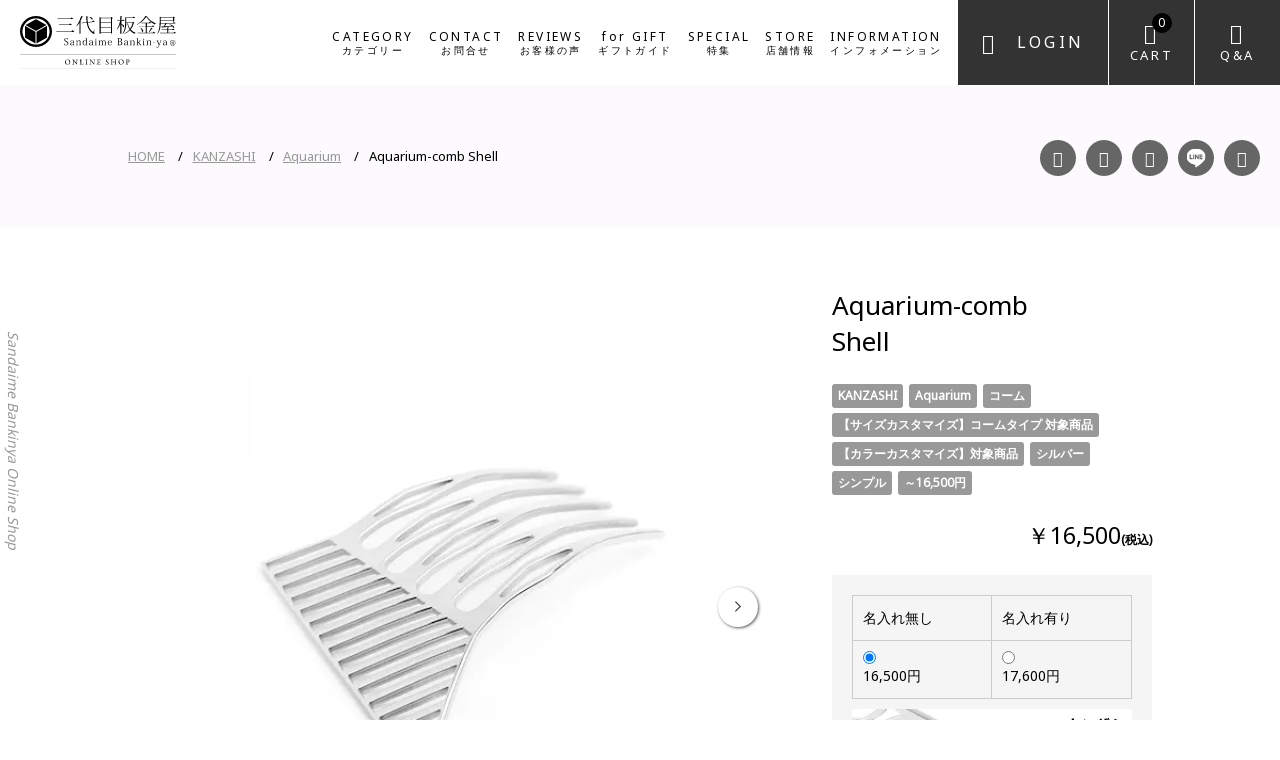

--- FILE ---
content_type: text/html; charset=EUC-JP
request_url: https://shop.bankin-ya.jp/?pid=138998745
body_size: 9408
content:
<!DOCTYPE html PUBLIC "-//W3C//DTD XHTML 1.0 Transitional//EN" "http://www.w3.org/TR/xhtml1/DTD/xhtml1-transitional.dtd">
<html xmlns:og="http://ogp.me/ns#" xmlns:fb="http://www.facebook.com/2008/fbml" xmlns:mixi="http://mixi-platform.com/ns#" xmlns="http://www.w3.org/1999/xhtml" xml:lang="ja" lang="ja" dir="ltr">
<head>
<meta http-equiv="content-type" content="text/html; charset=euc-jp" />
<meta http-equiv="X-UA-Compatible" content="IE=edge,chrome=1" />
<title>Aquarium-comb  Shell - 三代目板金屋 ONLINE SHOP</title>
<meta name="Keywords" content="Aquarium-comb  Shell,三代目板金屋,bankin-ya,ヘアアクセサリー,かんざし,KANZASHI" />
<meta name="Description" content="【 公式 】 三代目板金屋オンラインショップ。 「ラクして、キレイ」新感覚ヘアアクセサリーKANZASHI。2本足のカンザシをはじめ、コームタイプなどすべての商品に名入れが可能です。" />
<meta name="Author" content="" />
<meta name="Copyright" content="GMOペパボ" />
<meta http-equiv="content-style-type" content="text/css" />
<meta http-equiv="content-script-type" content="text/javascript" />
<link rel="stylesheet" href="https://shop.bankin-ya.jp/css/framework/colormekit.css" type="text/css" />
<link rel="stylesheet" href="https://shop.bankin-ya.jp/css/framework/colormekit-responsive.css" type="text/css" />
<link rel="stylesheet" href="https://img07.shop-pro.jp/PA01381/819/css/5/index.css?cmsp_timestamp=20251225092739" type="text/css" />

<link rel="alternate" type="application/rss+xml" title="rss" href="https://shop.bankin-ya.jp/?mode=rss" />
<link rel="alternate" media="handheld" type="text/html" href="https://shop.bankin-ya.jp/?prid=138998745" />
<script type="text/javascript" src="//ajax.googleapis.com/ajax/libs/jquery/1.11.0/jquery.min.js" ></script>
<meta property="og:title" content="Aquarium-comb  Shell - 三代目板金屋 ONLINE SHOP" />
<meta property="og:description" content="【 公式 】 三代目板金屋オンラインショップ。 「ラクして、キレイ」新感覚ヘアアクセサリーKANZASHI。2本足のカンザシをはじめ、コームタイプなどすべての商品に名入れが可能です。" />
<meta property="og:url" content="https://shop.bankin-ya.jp?pid=138998745" />
<meta property="og:site_name" content="三代目板金屋 ONLINE SHOP" />
<meta property="og:image" content="https://img07.shop-pro.jp/PA01381/819/product/138998745.jpg?cmsp_timestamp=20250627090135"/>
<meta property="og:type" content="product" />
<meta property="product:price:amount" content="16500" />
<meta property="product:price:currency" content="JPY" />
<meta property="product:product_link" content="https://shop.bankin-ya.jp?pid=138998745" />
<!-- Google Tag Manager -->
<script>(function(w,d,s,l,i){w[l]=w[l]||[];w[l].push({'gtm.start':
new Date().getTime(),event:'gtm.js'});var f=d.getElementsByTagName(s)[0],
j=d.createElement(s),dl=l!='dataLayer'?'&l='+l:'';j.async=true;j.src=
'https://www.googletagmanager.com/gtm.js?id='+i+dl;f.parentNode.insertBefore(j,f);
})(window,document,'script','dataLayer','GTM-TG6LKDX6');</script>
<!-- End Google Tag Manager -->

<meta name="viewport" content="width=device-width,initial-scale=1">
<meta name="format-detection" content="telephone=no,address=no,email=no"><meta name="google-site-verification" content="tzZIc3q8Lq7eV4wiNNnsJSEebYUrFkAlS3sg5YZ46NI" />
<script>
  var Colorme = {"page":"product","shop":{"account_id":"PA01381819","title":"\u4e09\u4ee3\u76ee\u677f\u91d1\u5c4b ONLINE SHOP"},"basket":{"total_price":0,"items":[]},"customer":{"id":null},"inventory_control":"product","product":{"shop_uid":"PA01381819","id":138998745,"name":"Aquarium-comb  Shell","model_number":"","stock_num":2,"sales_price":15000,"sales_price_including_tax":16500,"variants":[{"id":1,"option1_value":"\u540d\u5165\u308c\u7121\u3057","option2_value":"","title":"\u540d\u5165\u308c\u7121\u3057","model_number":"","stock_num":null,"option_price":15000,"option_price_including_tax":16500,"option_members_price":15000,"option_members_price_including_tax":16500},{"id":2,"option1_value":"\u540d\u5165\u308c\u6709\u308a","option2_value":"","title":"\u540d\u5165\u308c\u6709\u308a","model_number":"","stock_num":null,"option_price":16000,"option_price_including_tax":17600,"option_members_price":16000,"option_members_price_including_tax":17600}],"category":{"id_big":2257111,"id_small":9},"groups":[{"id":2096116},{"id":2455566},{"id":2760587},{"id":2940261},{"id":2455570},{"id":2455574},{"id":2455580},{"id":2466726},{"id":2469991},{"id":2469996},{"id":2470022}],"members_price":15000,"members_price_including_tax":16500}};

  (function() {
    function insertScriptTags() {
      var scriptTagDetails = [{"src":"https:\/\/colorme-cdn.cart-rcv.jp\/PA01381819\/all-9d23e0b029cbf7d32fbb048cd5bc273b-1119.js","integrity":null},{"src":"https:\/\/welcome-coupon.colorme.app\/js\/coupon.js?account_id=PA01381819","integrity":null}];
      var entry = document.getElementsByTagName('script')[0];

      scriptTagDetails.forEach(function(tagDetail) {
        var script = document.createElement('script');

        script.type = 'text/javascript';
        script.src = tagDetail.src;
        script.async = true;

        if( tagDetail.integrity ) {
          script.integrity = tagDetail.integrity;
          script.setAttribute('crossorigin', 'anonymous');
        }

        entry.parentNode.insertBefore(script, entry);
      })
    }

    window.addEventListener('load', insertScriptTags, false);
  })();
</script>

<script async src="https://www.googletagmanager.com/gtag/js?id=G-VGD67CCLF6"></script>
<script>
  window.dataLayer = window.dataLayer || [];
  function gtag(){dataLayer.push(arguments);}
  gtag('js', new Date());
  
      gtag('config', 'G-VGD67CCLF6', (function() {
      var config = {};
      if (Colorme && Colorme.customer && Colorme.customer.id != null) {
        config.user_id = Colorme.customer.id;
      }
      return config;
    })());
  
  </script><script type="text/javascript">
  document.addEventListener("DOMContentLoaded", function() {
    gtag("event", "view_item", {
      currency: "JPY",
      value: Colorme.product.sales_price_including_tax,
      items: [
        {
          item_id: Colorme.product.id,
          item_name: Colorme.product.name
        }
      ]
    });
  });
</script><script async src="https://zen.one/analytics.js"></script>
</head>
<body>
<meta name="colorme-acc-payload" content="?st=1&pt=10029&ut=138998745&at=PA01381819&v=20260118170625&re=&cn=db216dcc3f608a37c9a84a1478c66f8e" width="1" height="1" alt="" /><script>!function(){"use strict";Array.prototype.slice.call(document.getElementsByTagName("script")).filter((function(t){return t.src&&t.src.match(new RegExp("dist/acc-track.js$"))})).forEach((function(t){return document.body.removeChild(t)})),function t(c){var r=arguments.length>1&&void 0!==arguments[1]?arguments[1]:0;if(!(r>=c.length)){var e=document.createElement("script");e.onerror=function(){return t(c,r+1)},e.src="https://"+c[r]+"/dist/acc-track.js?rev=3",document.body.appendChild(e)}}(["acclog001.shop-pro.jp","acclog002.shop-pro.jp"])}();</script><header>
	
<script>(function(w,d,s,l,i){w[l]=w[l]||[];w[l].push({'gtm.start':
new Date().getTime(),event:'gtm.js'});var f=d.getElementsByTagName(s)[0],
j=d.createElement(s),dl=l!='dataLayer'?'&l='+l:'';j.async=true;j.src=
'https://www.googletagmanager.com/gtm.js?id='+i+dl;f.parentNode.insertBefore(j,f);
})(window,document,'script','dataLayer','GTM-TG6LKDX6');</script>

	

<noscript><iframe src="https://www.googletagmanager.com/ns.html?id=GTM-TG6LKDX6"
height="0" width="0" style="display:none;visibility:hidden"></iframe></noscript>

	
<div>
<p id="hlogo"><a href="./"><img src="//file002.shop-pro.jp/PA01381/819/shared/img/logo01.svg" alt="三代目板金屋 オンラインショップ"></a></p>
<nav id="gnav-wrap"><ul id="gnav">
<li><a href="/?mode=f19">CATEGORY<small>カテゴリー</small></a></li>

<li><a href="https://www.bankin-ya.jp/contact/" target="_blank">CONTACT<small>お問合せ</small></a></li>
<li><a href="/?mode=f15">REVIEWS<small>お客様の声</small></a></li>
<li><a href="/?mode=f12">for GIFT<small>ギフトガイド</small></a></li>
<li><a href="/?mode=f14">SPECIAL<small>特集</small></a></li>
		<li><a href="/?mode=f110">STORE<small>店舗情報</small></a></li>
<li><a href="https://shop.bankin-ya.jp/?mode=sk">INFORMATION<small>インフォメーション</small></a></li>
</ul>
</nav>
<ul id="hnav">
<li id="hmenu" class="no00 sp"><a href="javascript:void(0);">Menu</a></li>
		<li class="no01"><a href="https://shop.bankin-ya.jp/?mode=login&shop_back_url=https%3A%2F%2Fshop.bankin-ya.jp%2F">Login</a></li>
	<li id="hcart" class="no02"><a href="https://shop.bankin-ya.jp/cart/proxy/basket?shop_id=PA01381819&shop_domain=shop.bankin-ya.jp">Cart<span class="badge">0</span></a>

</li>
<li class="no03"><a href="/?mode=f11">Q&amp;A</a></li>
<li id="hsns" class="no04 not-pc"><a href="javascript:void(0);">SNS</a>
<ul>
<li class="no01"><a href="https://www.facebook.com/sandaimebankinya/">Facebook</a></li>
<li class="no02"><a href="https://www.instagram.com/sandaime_bankinya/?hl=ja">Instagram</a></li>
<li class="no03"><a href="https://www.youtube.com/channel/UCHmnE996cYChG3S8IoGetow/videos">YouTube</a></li>
<li class="no04"><a href="https://lin.ee/2fMiYchdy?fbclid=IwAR2Hndujmne_I5irT2nqvrAL-Mi_b3np5firBv0M6OFwRXICioDWALBWzN8">LINE</a></li>
<li class="no05"><a href="https://twitter.com/sandaimebankin">Twitter</a></li>
</ul>
</li>
<li id="htxt">Sandaime Bankinya Online Shop</li>
</ul>
</div>
<button type="button" class="drawer-toggle drawer-hamburger sp"><span class="drawer-hamburger-icon"></span></button></header>
<main>
<div id="content">
	
<script async src="https://www.googletagmanager.com/gtag/js?id=G-VGD67CCLF6"></script>
<script>
  window.dataLayer = window.dataLayer || [];
  function gtag(){dataLayer.push(arguments);}
  gtag('js', new Date());

  gtag('config', 'G-VGD67CCLF6');
</script>


<nav id="breadcrumb" class="pt02">
<ol>
<li><a href="./">HOME</a></li>
<li><a href="?mode=cate&cbid=2257111&csid=0">KANZASHI</a></li>
<li><a href="?mode=cate&cbid=2257111&csid=9">Aquarium</a></li>
Aquarium-comb  Shell
<li></li>
</ol>
</nav>



<section id="product-sec01">
<div class="col">
<div>
<ul class="slider-for">
<li><img src="https://img07.shop-pro.jp/PA01381/819/product/138998745.jpg?cmsp_timestamp=20250627090135" alt=""></li>
<li><img src="https://img07.shop-pro.jp/PA01381/819/product/138998745_o1.jpg?cmsp_timestamp=20230713190038" alt=""></li>
<li><img src="https://img07.shop-pro.jp/PA01381/819/product/138998745_o2.jpg?cmsp_timestamp=20250620171902" alt=""></li>
<li><img src="https://img07.shop-pro.jp/PA01381/819/product/138998745_o3.jpg?cmsp_timestamp=20250620171902" alt=""></li>
<li><img src="https://img07.shop-pro.jp/PA01381/819/product/138998745_o4.jpg?cmsp_timestamp=20250627090135" alt=""></li>
</ul>
<ul class="slider-nav">
<li><img src="https://img07.shop-pro.jp/PA01381/819/product/138998745.jpg?cmsp_timestamp=20250627090135" alt=""></li>
<li><img src="https://img07.shop-pro.jp/PA01381/819/product/138998745_o1.jpg?cmsp_timestamp=20230713190038" alt=""></li>
<li><img src="https://img07.shop-pro.jp/PA01381/819/product/138998745_o2.jpg?cmsp_timestamp=20250620171902" alt=""></li>
<li><img src="https://img07.shop-pro.jp/PA01381/819/product/138998745_o3.jpg?cmsp_timestamp=20250620171902" alt=""></li>
<li><img src="https://img07.shop-pro.jp/PA01381/819/product/138998745_o4.jpg?cmsp_timestamp=20250627090135" alt=""></li>
</ul>
</div>
<div>


<h1>Aquarium-comb<br />Shell</h1>


<ul class="cate">
<li>KANZASHI</li><li>Aquarium</li><li>コーム</li>
<li>【サイズカスタマイズ】コームタイプ 対象商品</li>
<li>【カラーカスタマイズ】対象商品</li>
<li>シルバー</li>
<li>シンプル</li>
<li>～16,500円</li>
</ul>


<p class="price">
￥16,500<small>(税込)</small>
</p>

<form name="product_form" method="post" action="https://shop.bankin-ya.jp/cart/proxy/basket/items/add">

<div class="service">
<table id="option_tbl"><tr class="stock_head"><th class="cell_1">名入れ無し</th><th class="cell_1">名入れ有り</th></tr><tr><td class="cell_2"><div><input type="radio" name="option" value="75998361,0" checked="checked" id="0-0" /></div><label for=0-0 style="display:block;"><span class="table_price">16,500円</span><br /></label></td><td class="cell_2"><div><input type="radio" name="option" value="75998361,1" id="0-1" /></div><label for=0-1 style="display:block;"><span class="table_price">17,600円</span><br /></label></td></tr></table>


 
<figure><img src="https://img07.shop-pro.jp/PA01381/819/etc_base64/zL7G_qTsaW1hZ2VftqbEzF8yODAtNTU5XzM1MGRwaV8yMzEx.jpg?cmsp_timestamp=20231127131256" alt=""></figure>



<p>名入れ刻印をご希望の方は下記ご確認の上、文字を入力してください。</p>
<ul class="kome">
<li>半角英数字のみ(スペース含め最大14文字)</li>
<li>記号は「＆」「.」のみとなります。</li>
<li>フォントは一種類のみとなります。</li>
<li>ご入力いただいた文字そのままを印字いたします。<br>
ご入力にお間違いがないかお確かめください。</li>
	<li class="color01"><strong>セット商品の名入れをご注文の場合、2点とも名入れは同じになります。</strong></li>
<li class="color01"><strong>2点以上ご購入のお客様はお手数ですが、1点ずつカートに入れてください。</strong></li>
</ul>
<p><label>▼名入れする文字を入力してください。<br>
<input type="text" id="naire_text" disabled="disabled" class="input_alphanumeric" name="product_text[1]" value="" placeholder="半角英数字14文字まで" maxlength="14"></label></p>
</div>
<div class="cart">
<dl class="product__init">
<dt><label for="product_num">購入数</label></dt>
<dd><input type="text" name="product_num" value="1" id="product_num">
<div class="product__init-updw">
<a href="javascript:f_change_num2(document.product_form.product_num,'1',1,91);"><i class="fal fa-angle-up"></i></a>
<a href="javascript:f_change_num2(document.product_form.product_num,'0',1,91);"><i class="fal fa-angle-down"></i></a>
</div>
</dd>
</dl>

<p id="a01"><button type="submit" class="btn"><i class="fal fa-cart-arrow-down"></i>　カートに入れる</button></p>
</div>
<input type="hidden" name="user_hash" value="e140d28b3bb57aa020777bb59690a07b"><input type="hidden" name="members_hash" value="e140d28b3bb57aa020777bb59690a07b"><input type="hidden" name="shop_id" value="PA01381819"><input type="hidden" name="product_id" value="138998745"><input type="hidden" name="members_id" value=""><input type="hidden" name="back_url" value="https://shop.bankin-ya.jp/?pid=138998745"><input type="hidden" name="reference_token" value="72934dcf95b34deabe75078a58d90785"><input type="hidden" name="shop_domain" value="shop.bankin-ya.jp"><input type="hidden" name="customization_detail[1][title]" value="▼名入れする文字を入力してください。"><input type="hidden" name="customization_detail[1][choiceType]" value="0">
</form>
</div>
</div>
	<div id="poster_app_element"></div>

</section>


<section id="product-sec02">
<h2>この商品の仕様について</h2>
<dl>
<dt>全長</dt>
<dd>約71×90</dd>
<dt>足の長さ</dt>
<dd>約60mm</dd>
<dt>重さ</dt>
<dd>約25g</dd>
<dt>材質</dt>
<dd>ステンレス304（18-8）</dd>
</dl>
<figure class="col">
<div><img src="//file002.shop-pro.jp/PA01381/819/shared/img/product-sec02-img01-aquarium-comb.jpg" alt="カンザシのこだわり"></div>
<div><img src="//file002.shop-pro.jp/PA01381/819/shared/img/product-sec02-img02-aquarium_comb.jpg" alt="パッケージ"></div>
</figure>
</section>

<!-- <div class="product-cp">
<center><img src="//file002.shop-pro.jp/PA01381/819/shared/img/banner/xmas-2022_banner_1024-500.jpg" alt="クリスマスキャンペーン"></a></center>
</div>  -->

<div class="product-cp">
	<center><a href="https://shop.bankin-ya.jp/?pid=169715457"><img src="https://img07.shop-pro.jp/PA01381/819/etc/0B.jpg?cmsp_timestamp=20220824113955
" alt="コーム"></a></center>
</div>  

<div class="product-cp">
	<center><a href="https://shop.bankin-ya.jp/?mode=grp&gid=2941226
"><img src=https://img07.shop-pro.jp/PA01381/819/etc_base64/paul6aG8pauluaW_pd6lpKW6X7PGvqbJyqXaobyluLK8X6XQpcqhvF8xMDI0LTE3Nl8zNTBkcGlfcmU.jpg?cmsp_timestamp=20240422155350
" alt="カラーカスタマイズ"></a></center>
</div>


<section id="product-sec03">
<div class="ttl">
<h2><img src="//file002.shop-pro.jp/PA01381/819/shared/img/logo04.png" alt="KANZASHI" style="width: 30.6rem;"></h2>
<p>人と同じでは満足できない…<br>
そんなあなたにぴったりの、特別なヘアアクセサリー<br>
<br>
日本伝統文化の「かんざし」を、<br>
さらに高機能で、新しい「KANZASHI」へと進化させました。<br></p>
</div>
<ul class="cnt01">
<li>
<figure><img src="https://img07.shop-pro.jp/PA01381/819/etc/4image-KANZASHI-2022-01.jpg?cmsp_timestamp=20221216145737
" alt=""></figure>
<div>
<p class="ttl">かんざしで、<br>
誰でも簡単にヘアアレンジ</p>
<p>「時間がなくても、ラクしてキレイでいたい。」<br>
毎日を頑張るあなたへ。<br>
<br>
KANZASHIは、ヘアピンなしでまとめ髪ができる便利なヘアアクセサリー。<br>
夜会巻、シニヨン、ハーフアップなど、様々なアレンジをお楽しみいただけます。</p>
</div>
</li>
<li>
<figure><img src="https://img07.shop-pro.jp/PA01381/819/etc/4image-KANZASHI-2022-02.jpg?cmsp_timestamp=20221216145743
" alt=""></figure>
<div>
<p class="ttl">なぜステンレス製なの？</p>
<p>ステンレスは、とても硬く、強い金属です。耐久性が非常に高いので、折れる心配がありません。錆びないので、汚れた際は水でサッと洗うことができ、清潔に保てます。金属ながら、重さは約20g前後と軽量です。<br>
また、ステンレスは金属アレルギーを起こしにくい素材。ゴールド・ピンクゴールド・ブラックのカラーのものは、お肌に優しい「ニッケルフリーメッキ」で色をつけています。
</p>
</div>
</li>
<li>
<figure><img src="https://img07.shop-pro.jp/PA01381/819/etc/4image-KANZASHI-2022-03.jpg?cmsp_timestamp=20221216145751
" alt=""></figure>
<div>
<p class="ttl">たくさんの髪の悩みに向き合いました</p>
<p>ヘアスタイリストとの開発によって生まれた「KANZASHI」。
髪をまとめやすい形状・頭皮を傷つけない優しい使い心地・日常使いしやすいデザインなど、
細部までこだわって作っています。商品化までに様々な髪質の方に意見をもらいながら、
何度でも使いたくなるヘアアクセサリー「KANZASHI」を実現しました。
</p>
</div>
</li>
<li>
<figure><img src="https://img07.shop-pro.jp/PA01381/819/etc/4image-KANZASHI-2022-04.jpg?cmsp_timestamp=20221216145757" alt=""></figure>
<div>
<p class="ttl">熟練の職人の技</p>
<p>KANZASHIは、レーザー加工機によりくり抜いたステンレスの一枚板を、研磨の機械を使って、職人が手作業で磨き上げをしています。直接人の肌に触れるだけに、危険な箇所がないか触って何度も確かめながら、金属に丸みと輝きをつけていきます。また、商品はすべてMade in JAPANです。<br>
確かな品質と、1つ１つ、こころを込めたものづくりで、安心安全を皆様にお届けします。
</p>
</div>
</li>
</ul>
</section>

<nav class="product-nav01">
<p><a class="btn icon" href="#a01"><i class="fal fa-cart-arrow-down"></i>　商品の購入はこちらから</a></p>
</nav>
<section id="review-sec01" class="base">
<h2 class="img"><img class="pc" src="//file002.shop-pro.jp/PA01381/819/shared/img/review-ttl02-01.png" alt="お客様の声"><img class="sp" src="//file002.shop-pro.jp/PA01381/819/shared/img/review-ttl02-01-sp.png" alt="お客様の声"></h2>
<figure><img class="pc" src="//file002.shop-pro.jp/PA01381/819/shared/img/review-img02-01.png" alt=""><img class="sp" src="//file002.shop-pro.jp/PA01381/819/shared/img/review-img02-01-sp.png" alt=""></figure>
<h2 class="img"><img class="pc" src="//file002.shop-pro.jp/PA01381/819/shared/img/review-ttl02-02.png" alt="ギフト"><img class="sp" src="//file002.shop-pro.jp/PA01381/819/shared/img/review-ttl02-02-sp.png" alt="ギフト"></h2>
<figure><img class="pc" src="//file002.shop-pro.jp/PA01381/819/shared/img/review-img02-02.png" alt=""><img class="sp" src="//file002.shop-pro.jp/PA01381/819/shared/img/review-img02-02-sp.png" alt=""></figure>
</section>
<section id="product-sec04">
<h2>STYLING<small>おすすめスタイリング</small></h2>
<ul>
<li><img src="//file002.shop-pro.jp/PA01381/819/shared/img/product-sec04-img01.jpg" alt=""></li>
<li><img src="//file002.shop-pro.jp/PA01381/819/shared/img/product-sec04-img02.jpg" alt=""></li>
<li><img src="//file002.shop-pro.jp/PA01381/819/shared/img/product-sec04-img03.jpg" alt=""></li>
<li><img src="//file002.shop-pro.jp/PA01381/819/shared/img/product-sec04-img04.jpg" alt=""></li>
<li><img src="//file002.shop-pro.jp/PA01381/819/shared/img/product-sec04-img05.jpg" alt=""></li>
<li><img src="//file002.shop-pro.jp/PA01381/819/shared/img/product-sec04-img06.jpg" alt=""></li>
<li><img src="//file002.shop-pro.jp/PA01381/819/shared/img/product-sec04-img07.jpg" alt=""></li>
<li><img src="//file002.shop-pro.jp/PA01381/819/shared/img/product-sec04-img08.jpg" alt=""></li>
</ul>
</section>
<section id="product-sec05">
<h2>この商品を買った方は<br class="sp">
こんな商品も 購入しています</h2>
<ul>
<li><a href="/?pid=154025836">
<figure><img src="https://img07.shop-pro.jp/PA01381/819/product/154025836.jpg?cmsp_timestamp=20210212161517" alt=""></figure>
<div>
<p class="ttl">Arc Liner comb<br>
Silver</p>
<p class="price">￥16,500(税込)</p>
</div>
</a></li>
<li><a href="https://shop.bankin-ya.jp/?pid=138998811">
<figure><img src="https://img07.shop-pro.jp/PA01381/819/product/138998811_o3.jpg?cmsp_timestamp=20210316083731" alt=""></figure>
<div>
<p class="ttl">Aquarium<br>
Shell</p>
<p class="price">￥13,200(税込)</p>
</div>
</a></li>
<li><a href="https://shop.bankin-ya.jp/?pid=139052977">
<figure><img src="https://img07.shop-pro.jp/PA01381/819/product/139052977_o3.jpg?cmsp_timestamp=20210316083342" alt=""></figure>
<div>
<p class="ttl">Basic<br>
Square - Silver</p>
<p class="price">￥13,200(税込)</p>
</div>
</a></li>
<li><a href="https://shop.bankin-ya.jp/?pid=158593939">
<figure><img src="https://img07.shop-pro.jp/PA01381/819/product/158593939.jpg?cmsp_timestamp=20210401175841" alt=""></figure>
<div>
<p class="ttl">canon<br>
Silver</p>
<p class="price">￥11,000(税込)</p>
</div>
</a></li>
</ul>
</section>


<script>
	$(function(){
		$('.slider-for').slick({
			slidesToShow: 1,
			infinite: false,
			asNavFor: '.slider-nav'
		});
		$('.slider-nav').slick({
			slidesToShow: 5,
			slidesToScroll: 5,
			infinite: false,
			asNavFor: '.slider-for',
			focusOnSelect: true
		});
		var naireIdx = '';
		var naireID = [];
		$('#option_tbl .cell_1').each(function( index, element ){
			if ($(element).text().indexOf('名入れ有り') >= 0) {
				naireIdx = index;
			}
		});
		if (naireIdx != '') {
			$('#naire_text').prop('disabled', true);
			$('#option_tbl tr').each(function( index, element ){
				if ($(element).find('.cell_2 input').length) {
					const ID = $(element).find('.cell_2:eq('+naireIdx+') input').attr('id');
					if ($('#'+ID).prop('checked')) {
						$('#naire_text').prop('disabled', false);
					}
					naireID.push(ID);
				}
			});
		}
		if (naireIdx != '' && naireID.length > 0) {
			$('#option_tbl .cell_2 input:radio').change(function( event ){
				$('#naire_text').prop('disabled', true);
				for (const ID of naireID) {
					if ($('#'+ID).prop('checked')) {
						$('#naire_text').prop('disabled', false);
						$('#naire_text').focus();
						break;
					}
				}
				if ($('#naire_text').prop('disabled')) {
					$('#naire_text').val('');
				}
			});
		}
		$(document).on('keydown', '.input_alphanumeric', function(e){
			let k = e.keyCode;
			let str = String.fromCharCode(k);
			if(!(str.match(/[0-9a-zA-Z]/) || e.shiftKey || (37 <= k && k <= 40) || (186 <= k && k <= 226) || k === 8 || k === 32 || k === 46)){
				return false;
			}
			this.value = this.value.replace(/[^a-zA-Z0-9!-/:-@\[-`{-~ ]+/i,'');
		});
		$(document).on('compositionend', '.input_alphanumeric', function(e){
			this.value = this.value.replace(/[^a-zA-Z0-9!-/:-@\[-`{-~ ]+/i,'');
		});
		$(document).on('blur', '.input_alphanumeric',function(){
			this.value = this.value.replace(/[^a-zA-Z0-9!-/:-@\[-`{-~ ]+/i,'');
		});
	});
</script>








</div>
</main>
<footer>
<div id="fguide">
<div class="col">
<div>
<h2>配送・送料について</h2>
<p>	送料は600円(税込)です。<br>
ただし、沖縄・北海道など離島への送料は一律900円(税込)です。<br>
また、合計20,000円(税込)以上のお買い上げで送料無料になります。<br>
<br>
※ヤマト運輸の宅急便でお届けします。</p>
</div>
<div>
<h2>支払い方法について</h2>
<p>・クレジットカード決済<br>
	・コンビニ決済<br>
	・Amazon Pay<br>
	・PayPay<br>
・商品代引<br>
代引金額に応じた手数料が別途かかります。(税込)<br>
10,000円未満:330円<br>
10,000円以上～30,000円未満:440円<br>
30,000円以上～100,000円未満:660円<br>
100,000円以上～300,000円未満:1,100円</p>
</div>
</div>
</div>
<div>
<div class="col">
<address>
<p id="flogo"><a href="./"><img src="//file002.shop-pro.jp/PA01381/819/shared/img/logo02.svg" alt="三代目板金屋"></a></p>
<p><span class="sp">三代目板金屋<br>
<br></span>
株式会社 山崎製作所 <br>
〒424-0113 静岡県静岡市清水区原134-2<br>
TEL <a href="tel:0543452186">054-361-0610</a>（代）<br class="sp"><span class="pc">　</span>FAX 054-361-0611<br>
<br class="sp"><span class="pc">　</span> </p>
</address>
<div id="fnav">
<ul>
<li><a href="https://shop.bankin-ya.jp/?mode=sk#payment">お支払い方法</a></li>
<li><a href="https://shop.bankin-ya.jp/?mode=sk">配送方法・送料</a></li>
<li><a href="https://www.bankin-ya.jp/contact/" target="_blank">お問い合わせ</a></li>
</ul>
<ul>
<li><a href="https://shop.bankin-ya.jp/?mode=sk#info">特定商取引法に基づく表記</a></li>
<li><a href="https://shop.bankin-ya.jp/?mode=privacy">プライバシーポリシー</a></li>
</ul>
<ul>
<li><a href="https://shop.bankin-ya.jp/?mode=myaccount">マイアカウント</a></li>
					<li><a href="https://shop.bankin-ya.jp/customer/signup/new">会員登録</a></li>
			<li><a href="https://shop.bankin-ya.jp/?mode=login&shop_back_url=https%3A%2F%2Fshop.bankin-ya.jp%2F">ログイン</a></li>
	<li><a href="https://bankin-ya.shop-pro.jp/customer/newsletter/subscriptions/new">メルマガ登録・解除</a></li>
</ul>
</div>
</div>
<p id="copyright">&copy; Sandaime Bankinya.</p>
</div>
</footer>
<script src="https://ajax.googleapis.com/ajax/libs/jquery/3.4.1/jquery.min.js"></script>
<script src="https://cdnjs.cloudflare.com/ajax/libs/iScroll/5.1.3/iscroll-lite.min.js"></script>
<script src="https://cdnjs.cloudflare.com/ajax/libs/drawer/3.2.2/js/drawer.min.js"></script>
<script src="https://cdnjs.cloudflare.com/ajax/libs/slick-carousel/1.9.0/slick.min.js"></script>
<script src="https://cdnjs.cloudflare.com/ajax/libs/Modaal/0.4.4/js/modaal.min.js"></script>

<script>
$(function(){
		$('body').attr('id', 'base');
		$('body').attr('class', 'drawer drawer--top');
	$('#top-kv ul').slick({
		slidesToShow: 1,
		autoplay: true,
		arrows: false,
		fade: true,
		speed: 1800,
	});
	$('.slide').slick({
		slidesToShow: 3,
		slidesToScroll: 3,
		dots: true,
		infinite: false,
		responsive: [
			{
				breakpoint: 768,
				settings: {
					slidesToShow: 1,
					slidesToScroll: 1,
				}
			}
		]
	});
});
</script>

<script src="//file002.shop-pro.jp/PA01381/819/shared/js/shared.js"></script>

<script type="text/javascript" src="https://shop.bankin-ya.jp/js/cart.js" ></script>
<script type="text/javascript" src="https://shop.bankin-ya.jp/js/async_cart_in.js" ></script>
<script type="text/javascript" src="https://shop.bankin-ya.jp/js/product_stock.js" ></script>
<script type="text/javascript" src="https://shop.bankin-ya.jp/js/js.cookie.js" ></script>
<script type="text/javascript" src="https://shop.bankin-ya.jp/js/favorite_button.js" ></script>
</body></html>

--- FILE ---
content_type: text/css
request_url: https://img07.shop-pro.jp/PA01381/819/css/5/index.css?cmsp_timestamp=20251225092739
body_size: 429
content:
@import url("https://cdnjs.cloudflare.com/ajax/libs/drawer/3.2.2/css/drawer.min.css");
@import url("https://cdnjs.cloudflare.com/ajax/libs/slick-carousel/1.9.0/slick.min.css");
@import url("https://cdnjs.cloudflare.com/ajax/libs/slick-carousel/1.9.0/slick-theme.min.css");
@import url("https://cdnjs.cloudflare.com/ajax/libs/Modaal/0.4.4/css/modaal.min.css");
@import url("//file002.shop-pro.jp/PA01381/819/shared/css/default.css");
@import url("//file002.shop-pro.jp/PA01381/819/shared/css/shared.css");
@import url("//file002.shop-pro.jp/PA01381/819/shared/css/sp.css");


--- FILE ---
content_type: text/css
request_url: https://file002.shop-pro.jp/PA01381/819/shared/css/shared.css
body_size: 7225
content:
/*!===========================
このcssはSassから生成されていますので、
直接編集しないようご注意ください。
===========================*/@import url("https://www.bankin-ya.jp/shop_shared/fontawesome/css/all.min.css");@import url("https://fonts.googleapis.com/css2?family=Noto+Sans&display=swap");html{font-feature-settings:'palt';font-size:62.5%;color:#000;background:#fff}@media (max-width: 1084px){html{font-size:calc(100vw / 108.4)}}html{font-family:Futura, 'Noto Sans', Arial, YuGothic, 'Yu Gothic', Meiryo, 'Hiragino Kaku Gothic ProN', sans-serif}#product-sec03 .cnt01 li .ttl{font-family:'游明朝', 'Yu Mincho', '游明朝体', 'YuMincho', 'ヒラギノ明朝 ProN W3', 'Hiragino Mincho ProN', 'Times New Roman', 'ＭＳ 明朝', 'MS Mincho', 'ＭＳ Ｐ明朝', 'MS PMincho', serif}body{line-height:1.75;font-size:1.4em}a{color:inherit}a:hover{text-decoration:none;opacity:.8}figure{text-align:center}figcaption{margin-top:1em}img{max-width:100% !important;height:auto !important}h1,h2,h3,h4,h5,h6{line-height:1.4}hr{clear:both;margin-top:6rem !important;margin-bottom:6rem !important;border:0;border-top:1px solid}table{width:100%;border:0;border-collapse:collapse}table>tbody>tr>th,table>tbody>tr>td{padding:2rem;border:1px solid #ccc}table>tbody>tr>th{width:25%;font-weight:inherit;text-align:left;white-space:nowrap;background:#F5F5F5}table.col>tbody>tr>th{width:auto}table>caption{font-weight:bold;text-align:left}small{font-size:1.2rem}.sp{display:none}.hidden{display:none}.clearfix::after,#content::after{content:"";display:block;clear:both}.right{text-align:right !important}.center{text-align:center !important}.color01{color:#D01300}.aligncenter{display:block;margin:0 auto}.alignleft,.alignright{max-width:52% !important;margin-bottom:2rem}.alignleft{float:left;margin-right:4rem}.alignright{float:right;margin-left:4rem}.nowrap{white-space:nowrap}.wrap{word-break:break-all}.kome:not(ul),ul.kome>li{position:relative;padding-left:1.2em}.kome:not(ul)::before,ul.kome>li::before{content:"※";position:absolute;top:0;left:0}.mtop0{margin-top:0 !important}.col:not(table){display:flex;justify-content:space-between;flex-wrap:wrap}.col:not(table).reverse{flex-direction:row-reverse}.col:not(table)>*{width:calc(500 / 1024 * 100%)}.col:not(table)>*.col-in1{width:calc(8.33% - 1.5%)}.col:not(table)>*.col-in2{width:calc(16.66% - 1.5%)}.col:not(table)>*.col-in3{width:calc(24.99% - 1.5%)}.col:not(table)>*.col-in4{width:calc(33.32% - 1.5%)}.col:not(table)>*.col-in5{width:calc(41.65% - 1.5%)}.col:not(table)>*.col-in6{width:calc(49.98% - 1.5%)}.col:not(table)>*.col-in7{width:calc(58.31% - 1.5%)}.col:not(table)>*.col-in8{width:calc(66.64% - 1.5%)}.col:not(table)>*.col-in9{width:calc(74.97% - 1.5%)}.col:not(table)>*.col-in10{width:calc(83.3% - 1.5%)}.col:not(table)>*.col-in11{width:calc(91.63% - 1.5%)}.col:not(table)>*.col-in12{width:100%}.col:not(table).img{align-items:center}.col:not(table).img>*{width:calc(550 / 1024 * 100%)}.col:not(table).img>figure{width:calc(420 / 1024 * 100%)}.btn,.form [type="button"],#product-sec01 form [type="button"],.form [type="submit"],#product-sec01 form [type="submit"],.form [type="reset"],#product-sec01 form [type="reset"],#content .nav li>a{display:block;position:relative;width:32rem;max-width:100% !important;line-height:1.4;font-weight:bold;letter-spacing:.2em;text-align:center;text-decoration:none;color:#fff;margin:0 auto;padding:1.5em 2em 1.5em 1em;background:#000;border:0;border-radius:0}.btn::after,.form [type="button"]::after,#product-sec01 form [type="button"]::after,.form [type="submit"]::after,#product-sec01 form [type="submit"]::after,.form [type="reset"]::after,#product-sec01 form [type="reset"]::after,#content .nav li>a::after{content:"\f054";font-family:"Font Awesome 5 Pro";font-weight:400;position:absolute;top:calc(50% - .5em);right:1em;line-height:1}.btn+a,.form [type="button"]+a,#product-sec01 form [type="button"]+a,.form [type="submit"]+a,#product-sec01 form [type="submit"]+a,.form [type="reset"]+a,#product-sec01 form [type="reset"]+a,#content .nav li>a+a{margin-top:2rem}.btn.icon,.form .icon[type="button"],#product-sec01 form .icon[type="button"],.form .icon[type="submit"],#product-sec01 form .icon[type="submit"],.form .icon[type="reset"],#product-sec01 form .icon[type="reset"],#content .nav li>a.icon{padding:1.5em}.btn.icon::after,.form .icon[type="button"]::after,#product-sec01 form .icon[type="button"]::after,.form .icon[type="submit"]::after,#product-sec01 form .icon[type="submit"]::after,.form .icon[type="reset"]::after,#product-sec01 form .icon[type="reset"]::after,#content .nav li>a.icon::after{content:normal}.btn.icon-search,.form .icon-search[type="button"],#product-sec01 form .icon-search[type="button"],.form .icon-search[type="submit"],#product-sec01 form .icon-search[type="submit"],.form .icon-search[type="reset"],#product-sec01 form .icon-search[type="reset"],#content .nav li>a.icon-search{padding-left:3em;padding-right:3em;background:#000 url("../img/icon-search02.svg") right 1.5em center/calc(16 / 14 * 1em) no-repeat}.btn.icon-search::after,.form .icon-search[type="button"]::after,#product-sec01 form .icon-search[type="button"]::after,.form .icon-search[type="submit"]::after,#product-sec01 form .icon-search[type="submit"]::after,.form .icon-search[type="reset"]::after,#product-sec01 form .icon-search[type="reset"]::after,#content .nav li>a.icon-search::after{content:normal}.btn.inpage::after,.form .inpage[type="button"]::after,#product-sec01 form .inpage[type="button"]::after,.form .inpage[type="submit"]::after,#product-sec01 form .inpage[type="submit"]::after,.form .inpage[type="reset"]::after,#product-sec01 form .inpage[type="reset"]::after,#content .nav li>a.inpage::after{content:"\f078"}.btn.line,.form .line[type="button"],#product-sec01 form .line[type="button"],.form .line[type="submit"],#product-sec01 form .line[type="submit"],.form .line[type="reset"],#product-sec01 form .line[type="reset"],#content .nav li>a.line{background:#00C300}@media (max-width: 767px){.btn,.form [type="button"],#product-sec01 form [type="button"],.form [type="submit"],#product-sec01 form [type="submit"],.form [type="reset"],#product-sec01 form [type="reset"],#content .nav li>a{letter-spacing:.05em}}.box{padding:2rem;background:#F5F5F5}.tab li{cursor:pointer}.tab li:hover{opacity:.8}.accordion:not(.not)>dt{cursor:pointer}.accordion:not(.not)>dt:hover{opacity:.8}.accordion:not(.not)>dd{display:none}.accordion.not>dt{pointer-events:none}#content [id^="top-sec"] .slide .slick-slide li,#content [id^="top-sec"] .slide-sp02 .slick-slide li,#product-sec01 .slider-for .slick-slide li,#product-sec01 .slider-nav .slick-slide li{vertical-align:bottom}#content [id^="top-sec"] .slide .slick-slide img,#content [id^="top-sec"] .slide-sp02 .slick-slide img,#product-sec01 .slider-for .slick-slide img,#product-sec01 .slider-nav .slick-slide img{width:100%}#content [id^="top-sec"] .slide .slick-prev,#content [id^="top-sec"] .slide-sp02 .slick-prev,#product-sec01 .slider-for .slick-prev,#product-sec01 .slider-nav .slick-prev,#content [id^="top-sec"] .slide .slick-next,#content [id^="top-sec"] .slide-sp02 .slick-next,#product-sec01 .slider-for .slick-next,#product-sec01 .slider-nav .slick-next{z-index:1;width:1em;height:1em;font-size:4rem;text-align:center;background:#fff;border-radius:100%;box-shadow:1px 1px 3px rgba(0,0,0,0.65);overflow:hidden}#content [id^="top-sec"] .slide .slick-prev::before,#content [id^="top-sec"] .slide-sp02 .slick-prev::before,#product-sec01 .slider-for .slick-prev::before,#product-sec01 .slider-nav .slick-prev::before,#content [id^="top-sec"] .slide .slick-next::before,#content [id^="top-sec"] .slide-sp02 .slick-next::before,#product-sec01 .slider-for .slick-next::before,#product-sec01 .slider-nav .slick-next::before{content:"\f053";font-family:"Font Awesome 5 Pro";font-weight:400;display:block;font-size:calc(12 / 40 * 1em);color:#000}#content [id^="top-sec"] .slide .slick-prev.slick-disabled,#content [id^="top-sec"] .slide-sp02 .slick-prev.slick-disabled,#product-sec01 .slider-for .slick-prev.slick-disabled,#product-sec01 .slider-nav .slick-prev.slick-disabled,#content [id^="top-sec"] .slide .slick-next.slick-disabled,#content [id^="top-sec"] .slide-sp02 .slick-next.slick-disabled,#product-sec01 .slider-for .slick-next.slick-disabled,#product-sec01 .slider-nav .slick-next.slick-disabled{display:none !important}#content [id^="top-sec"] .slide .slick-prev,#content [id^="top-sec"] .slide-sp02 .slick-prev,#product-sec01 .slider-for .slick-prev,#product-sec01 .slider-nav .slick-prev{left:1rem}#content [id^="top-sec"] .slide .slick-next,#content [id^="top-sec"] .slide-sp02 .slick-next,#product-sec01 .slider-for .slick-next,#product-sec01 .slider-nav .slick-next{right:1rem}#content [id^="top-sec"] .slide .slick-next::before,#content [id^="top-sec"] .slide-sp02 .slick-next::before,#product-sec01 .slider-for .slick-next::before,#product-sec01 .slider-nav .slick-next::before{content:"\f054"}#content [id^="top-sec"] .slide .slick-dots,#content [id^="top-sec"] .slide-sp02 .slick-dots,#product-sec01 .slider-for .slick-dots,#product-sec01 .slider-nav .slick-dots{display:flex;position:static;width:100%;margin:3rem auto 0}#content [id^="top-sec"] .slide .slick-dots *,#content [id^="top-sec"] .slide-sp02 .slick-dots *,#product-sec01 .slider-for .slick-dots *,#product-sec01 .slider-nav .slick-dots *{width:auto;height:1px}#content [id^="top-sec"] .slide .slick-dots li,#content [id^="top-sec"] .slide-sp02 .slick-dots li,#product-sec01 .slider-for .slick-dots li,#product-sec01 .slider-nav .slick-dots li{flex:1;margin:0}#content [id^="top-sec"] .slide .slick-dots li button,#content [id^="top-sec"] .slide-sp02 .slick-dots li button,#product-sec01 .slider-for .slick-dots li button,#product-sec01 .slider-nav .slick-dots li button{width:100%;padding:0;background:#E3E3E3}#content [id^="top-sec"] .slide .slick-dots li button::before,#content [id^="top-sec"] .slide-sp02 .slick-dots li button::before,#product-sec01 .slider-for .slick-dots li button::before,#product-sec01 .slider-nav .slick-dots li button::before{content:normal}#content [id^="top-sec"] .slide .slick-dots li.slick-active button,#content [id^="top-sec"] .slide-sp02 .slick-dots li.slick-active button,#product-sec01 .slider-for .slick-dots li.slick-active button,#product-sec01 .slider-nav .slick-dots li.slick-active button{background:#000}@media (max-width: 767px){#content [id^="top-sec"] .slide .slick-prev,#content [id^="top-sec"] .slide-sp02 .slick-prev,#product-sec01 .slider-for .slick-prev,#product-sec01 .slider-nav .slick-prev{left:-2rem}#content [id^="top-sec"] .slide .slick-next,#content [id^="top-sec"] .slide-sp02 .slick-next,#product-sec01 .slider-for .slick-next,#product-sec01 .slider-nav .slick-next{right:-2rem}}.form [type="text"],#product-sec01 form [type="text"],.form [type="number"],#product-sec01 form [type="number"],.form [type="search"],#product-sec01 form [type="search"],.form [type="email"],#product-sec01 form [type="email"],.form [type="tel"],#product-sec01 form [type="tel"],.form [type="url"],#product-sec01 form [type="url"],.form [type="password"],#product-sec01 form [type="password"],.form [type="date"],#product-sec01 form [type="date"],.form [type="datetime-local"],#product-sec01 form [type="datetime-local"],.form [type="month"],#product-sec01 form [type="month"],.form [type="week"],#product-sec01 form [type="week"],.form [type="time"],#product-sec01 form [type="time"],.form textarea,#product-sec01 form textarea,.form select,#product-sec01 form select{width:100%;-moz-appearance:none;-webkit-appearance:none;appearance:none;font:inherit;padding:1rem;background-color:#fff;border:1px solid #666;border-radius:0}.form [type="text"][disabled],#product-sec01 form [type="text"][disabled],.form [type="number"][disabled],#product-sec01 form [type="number"][disabled],.form [type="search"][disabled],#product-sec01 form [type="search"][disabled],.form [type="email"][disabled],#product-sec01 form [type="email"][disabled],.form [type="tel"][disabled],#product-sec01 form [type="tel"][disabled],.form [type="url"][disabled],#product-sec01 form [type="url"][disabled],.form [type="password"][disabled],#product-sec01 form [type="password"][disabled],.form [type="date"][disabled],#product-sec01 form [type="date"][disabled],.form [type="datetime-local"][disabled],#product-sec01 form [type="datetime-local"][disabled],.form [type="month"][disabled],#product-sec01 form [type="month"][disabled],.form [type="week"][disabled],#product-sec01 form [type="week"][disabled],.form [type="time"][disabled],#product-sec01 form [type="time"][disabled],.form textarea[disabled],#product-sec01 form textarea[disabled],.form select[disabled],#product-sec01 form select[disabled]{background-color:#ddd}.form textarea,#product-sec01 form textarea{height:10rem;vertical-align:middle}.form select::-ms-expand,#product-sec01 form select::-ms-expand{display:none}.form [type="button"],#product-sec01 form [type="button"],.form [type="submit"],#product-sec01 form [type="submit"],.form [type="reset"],#product-sec01 form [type="reset"]{font-family:inherit}.form [type="button"]::after,#product-sec01 form [type="button"]::after,.form [type="submit"]::after,#product-sec01 form [type="submit"]::after,.form [type="reset"]::after,#product-sec01 form [type="reset"]::after{content:normal}.form [type="button"]:hover,#product-sec01 form [type="button"]:hover,.form [type="submit"]:hover,#product-sec01 form [type="submit"]:hover,.form [type="reset"]:hover,#product-sec01 form [type="reset"]:hover{opacity:.8}.form form>*{margin-top:4rem}.form form>*:first-child{margin-top:0}.form .search{display:flex;line-height:1.2;font-size:2rem;background:#fff;border:1px solid #000}.form .search [type="text"],.form .search [type="submit"]{background:none;border:0}.form .search [type="text"]{padding-left:2rem}.form .search [type="submit"]{width:6.6rem;height:6.6rem;text-indent:7rem;white-space:nowrap;overflow:hidden;padding:0;background:#000 url("../img/icon-search02.svg") center/1em no-repeat}.form .req{font-size:1.2rem;font-weight:normal;vertical-align:middle;color:#fff;padding:.2em .5em;background:red}footer>*,#content>*{padding-left:3rem;padding-right:3rem}footer>*>*,#content>*>*{max-width:102.4rem;margin-left:auto;margin-right:auto}header{line-height:1.2}header a{text-decoration:none}header>div{display:flex;align-items:center}#hlogo{line-height:1;margin-left:2rem}#hlogo img{width:15.6rem}#gnav-wrap{margin-left:auto}#gnav{display:flex;letter-spacing:.2em;font-size:1.2rem;text-align:center}#gnav li{margin-left:1.5rem}#gnav li:first-child{margin-left:0}#gnav li small{display:block;font-size:1rem}#hnav{display:flex;margin-left:1.5rem}#hnav>li:not(#htxt){width:8.5rem;text-transform:uppercase;margin-left:1px}#hnav>li:not(#htxt):first-child{margin:0}#hnav>li:not(#htxt)>a{display:flex;justify-content:center;align-items:center;flex-direction:column;height:8.5rem;font-size:1.3rem;letter-spacing:.2em;color:#fff;background:#333333}#hnav>li:not(#htxt)>a::before{content:"\f30d";font-family:"Font Awesome 5 Pro";font-weight:200;line-height:1;font-size:2rem;margin-bottom:.5rem}#hnav>li:not(#htxt).no00>a::before{content:"";width:1.6rem;height:2rem;background:url("../img/icon-menu.svg") center/100% 15px no-repeat}@media (min-width: 1024px){#hnav>li:not(#htxt).no01{width:15rem}#hnav>li:not(#htxt).no01>a{flex-direction:row;font-size:1.6rem}#hnav>li:not(#htxt).no01>a::before{margin:0 1em 0 0}}#hnav>li:not(#htxt).no01.mypage{text-transform:none}#hnav>li:not(#htxt).no01.mypage>a::before{content:"\f2bd"}#hnav>li:not(#htxt).no02>a::before{content:"\f07a"}#hnav>li:not(#htxt).no03>a::before{content:"\f059"}#hnav>li:not(#htxt).no04{width:auto;margin-left:0}#hnav>li:not(#htxt).no04>a::before{content:"\f292"}#hcart a{position:relative}#hcart a .badge{display:block;position:absolute;top:calc(50% - 3rem);right:calc(50% - 2rem);width:2rem;line-height:2rem;font-size:1.2rem;letter-spacing:normal;text-align:center;color:#fff;background:#000;border-radius:100%}#hpostage{position:absolute;z-index:1;top:8.5rem;right:0;width:30rem;text-align:center;color:#fff;padding:1rem;background:#D01300}#hpostage::after{content:"";position:absolute;bottom:100%;right:12rem;width:0;height:0;border-style:solid;border-width:0 .6rem .8rem .6rem;border-color:transparent transparent #D01300 transparent}#hpostage .ttl{display:inline-block;font-size:1rem;vertical-align:bottom;margin-right:1em;padding:.5em 1em;border:1px solid}#hpostage em{font-style:normal;font-size:2rem}#hsns{position:relative}#hsns>a{display:none !important}#hsns ul{display:flex;position:absolute;z-index:1;top:calc(100% + 5.5rem);right:2rem;width:calc(36 / 16 * 1em * 5 + 4rem);font-size:1.6rem}#hsns ul li{margin-left:1rem}#hsns ul li:first-child{margin-left:0}#hsns ul li a{display:block;position:relative;width:calc(36 / 16 * 1em);height:calc(36 / 16 * 1em);text-indent:120%;white-space:nowrap;overflow:hidden;color:#fff;background:#666666;border-radius:100%;pointer-events:auto}#hsns ul li a::before{content:"\f39e";font-family:"Font Awesome 5 Brands";font-weight:400;position:absolute;top:50%;left:50%;text-indent:0;transform:translate(-50%, -50%)}#hsns ul li.no02 a::before{content:"\f16d"}#hsns ul li.no03 a::before{content:"\f167"}#hsns ul li.no04 a::before{content:"";width:1.9rem;height:1.9rem;background:url("../img/icon02.svg") center/100% no-repeat}#hsns ul li.no05 a::before{content:"\f099"}#htxt{position:absolute;top:44rem;left:.5rem;font-style:italic;white-space:nowrap;-webkit-writing-mode:vertical-rl;-ms-writing-mode:tb-rl;writing-mode:vertical-rl;color:#999;transform:translateY(-50%)}#top #htxt{top:calc(8.5rem + 310 / 1366 * 100vw);color:#fff}footer>div:not([id]){color:#fff;background:#666}footer>div:not([id]) .col{align-items:center;padding:4rem 0}footer>div:not([id]) .col>*{width:auto}footer address{display:flex}#fguide{color:#666;padding-top:4rem;padding-bottom:4rem;border-top:1px solid #ccc}#fguide .col{position:relative}#fguide .col::after{content:"";position:absolute;top:0;left:50%;width:0;height:100%;border-left:1px solid #ccc}#fguide .col>*{width:45%}#fguide .col>*:last-child{order:1}#fguide h2{position:relative;font-size:2rem;color:#000;margin-bottom:1em;padding-bottom:1em}#fguide h2::after{content:"";position:absolute;bottom:0;left:0;width:1em;height:0;border-bottom:1px solid}#flogo{margin-right:2rem}#flogo img{width:2.9rem}#fnav{text-align:right}#fnav ul li{display:inline}#fnav ul li:not(:last-child)::after{content:" ｜"}#fnav ul li a{text-decoration:none}#copyright{font-size:1.2rem;text-align:center;padding:2rem 0;border-top:1px solid #ccc}#content{overflow:hidden}#content>*{padding-top:6rem;padding-bottom:6rem}#content .cnt-detail h1{font-size:2.6rem}#content .category-nav:first-of-type{display:flex;justify-content:space-between;align-items:center;margin-bottom:2rem}#content .category-nav:last-of-type{text-align:center;margin-top:4rem}#content .category-nav:last-of-type .category-nav-page{margin-top:2rem}#content .category-nav>*:first-child{margin-top:0}#content .category-nav-sort{display:flex}#content .category-nav-sort li{margin-left:1rem}#content .category-nav-sort li:first-child{margin-left:0}#content .category-nav-sort li a,#content .category-nav-sort li span{display:inline-block;position:relative;min-width:11rem;line-height:1.2;font-size:1.4rem;text-decoration:none;text-align:center;white-space:nowrap;padding:1rem 1.4em;border:1px solid #666;border-radius:5rem}#content .category-nav-sort li a::before,#content .category-nav-sort li span::before{content:"\f00c";font-family:"Font Awesome 5 Pro";font-weight:400;position:absolute;left:.8em;opacity:0}#content .category-nav-sort li span{color:#fff;padding-left:2em;padding-right:.8em;background:#666}#content .category-nav-sort li span::before{opacity:1}#content .wp-pagenavi{clear:both;display:flex;justify-content:center;flex-wrap:wrap;line-height:1.4;font-size:1.4rem;text-align:center;margin-top:4rem}#content .wp-pagenavi>*{min-width:3em;margin:.5rem .5rem 0;padding:1rem .5rem;border:1px solid #000}#content .wp-pagenavi a:hover,#content .wp-pagenavi .current{color:#fff;background:#000;border-color:#000}#content .wp-pagenavi a{text-decoration:none}#content .wp-pagenavi a:hover{opacity:1}#content .wp-pagenavi .pages{min-width:4em}#content .nav{display:flex;justify-content:center;flex-wrap:wrap;text-align:center;margin-top:-2rem}#content .nav li{width:31.25%;margin:2rem 0 0 3.12%}#content .nav li:nth-child(3n+1){margin-left:0}#content .note{font-size:1.2rem;margin-top:1rem}#content .big{line-height:1.4;font-size:2.2rem;font-weight:bold}#content .catch{display:inline-block;position:relative;line-height:1.4;font-size:1.6rem;font-weight:bold;margin-bottom:1em;padding:0 1em}#content .catch::before,#content .catch::after{content:"";position:absolute;top:0;left:0;width:0;height:100%;border-left:2px solid;transform:rotate(-20deg)}#content .catch::after{left:auto;right:0;transform:rotate(20deg)}#content .list01 li{width:46.87% !important;margin-left:6.25% !important}#content .list01 li:nth-child(2n+1){margin-left:0 !important}#content .list01 li .ttl{font-size:2rem}#content .list01 li p:not([class]){margin-top:1em}#top-sec08 ul li a,#content .video{display:inline-block;position:relative;max-width:100%}#top-sec08 ul li a::after,#content .video::after{content:"";position:absolute;top:0;left:0;width:100%;height:100%;background:url("../img/icon01.svg") center/15% no-repeat}#pttl{display:flex;justify-content:center;align-items:center;flex-direction:column;height:23rem;font-size:2.6rem;font-weight:bold;letter-spacing:.2em;padding-top:0;padding-bottom:0;background:linear-gradient(90deg, #FCFAFD 50%, transparent 75%),url("../img/pttl-bg01.jpg") right/cover no-repeat}#pttl>*{width:100%}#pttl h1{line-height:inherit;font-weight:inherit}#pttl small{font-size:calc(14 / 26 * 1em);vertical-align:middle;margin-left:2em}#breadcrumb{font-size:1.3rem;padding-top:1em;padding-bottom:0}#breadcrumb li{display:inline}#breadcrumb li:not(:last-child)::after{content:"/";margin:0 .5em 0 1em}#breadcrumb a{color:#999}#breadcrumb.pt02{padding-top:6rem;padding-bottom:6rem;background:#FCFAFD}.base h1,.base h2,.base h3,.base h4,.base h5,.base h6,.base p,.base ul,.base ol,.base dl,.base table,.base figure,.base .scroll,.base>*{margin-top:3em}.base h1:first-child,.base h2:first-child,.base h3:first-child,.base h4:first-child,.base h5:first-child,.base h6:first-child,.base p:first-child,.base ul:first-child,.base ol:first-child,.base dl:first-child,.base table:first-child,.base figure:first-child,.base .scroll:first-child,.base>*:first-child{margin-top:0}.base .col>*{margin-top:0}.base .nav{margin-top:calc(3em - 2rem) !important}.base .nav:first-child{margin-top:-2rem !important}.base .list01{margin-top:calc(3em - 4rem) !important}.base .list01:first-child{margin-top:-4rem !important}.base h1,.base h2,.base h3,.base h4,.base h5,.base h6{letter-spacing:.2em}.base h1.img,.base h2.img,.base h3.img,.base h4.img,.base h5.img,.base h6.img{text-align:center;padding:0;background:none;border:none;border-radius:0}.base h1.img::before,.base h1.img::after,.base h2.img::before,.base h2.img::after,.base h3.img::before,.base h3.img::after,.base h4.img::before,.base h4.img::after,.base h5.img::before,.base h5.img::after,.base h6.img::before,.base h6.img::after{content:normal}.base h2{font-size:2.6rem}.base h3{font-size:2.2rem;padding-bottom:.8em;border-bottom:1px solid #000}.base h4{font-size:1.8rem;padding:.8em 1em;background:#F5F5F5}.base h5{font-size:1.4rem}.base ul:not([class]),.base ol:not([class]){padding-left:2em}.base ul:not([class]) ul,.base ul:not([class]) ol,.base ol:not([class]) ul,.base ol:not([class]) ol{margin-top:0}.base ul:not([class]){list-style:disc}.base ol:not([class]){list-style:decimal}.base ol:not([class]) ol:not([class]){list-style:lower-alpha}.base ul:not([class])>li,.base ol:not([class])>li,.base dl:not([class])>dt{margin-top:.5em}#top-kv{padding:0}#top-kv>*{max-width:none}#top-kv img{width:100%}#top-attention{padding-top:2rem;padding-bottom:0}#top-attention ul li{margin-top:.5rem}#top-attention ul li:first-child{margin-top:0}#top-attention ul li a{display:block;position:relative;padding:1em 1em 1em 2em;background:#F2F2F2}#top-attention ul li a::before{content:"\f105";font-family:"Font Awesome 5 Pro";font-weight:400;position:absolute;left:1em}#content [id^="top-sec"]{position:relative}#product-sec04 h2,#content [id^="top-sec"] h2{font-size:3rem;font-weight:normal;letter-spacing:.2em;margin-bottom:4rem}#product-sec04 h2 small,#content [id^="top-sec"] h2 small{font-size:calc(14 / 30 * 1em);font-weight:bold;vertical-align:middle;margin-left:2em}#content [id^="top-sec"] .btn-wrap02{position:absolute;top:6rem;left:50%;width:100%;transform:translateX(-50%)}#content [id^="top-sec"] .btn-wrap02 a{width:18rem;margin-right:0;padding:1em}#content [id^="top-sec"] .btn-wrap02 a::after{right:1em}#content [id^="top-sec"] .slide,#content [id^="top-sec"] .slide-sp02{margin-bottom:0}#content [id^="top-sec"] .slide .slick-list,#content [id^="top-sec"] .slide-sp02 .slick-list{margin:0 -22px}#content [id^="top-sec"] .slide .slick-slide,#content [id^="top-sec"] .slide-sp02 .slick-slide{margin:0 22px}#content [id^="top-sec"] .slide .slick-prev,#content [id^="top-sec"] .slide-sp02 .slick-prev{left:-2rem}#content [id^="top-sec"] .slide .slick-next,#content [id^="top-sec"] .slide-sp02 .slick-next{right:-2rem}#top-sec01>ul a,#top-sec02>ul a,#top-sec07>ul a,#news-sec01>ul a{display:block;text-decoration:none}#top-sec01>ul p,#top-sec02>ul p,#top-sec07>ul p,#news-sec01>ul p{margin-top:1rem}#top-sec01>ul .cate,#top-sec02>ul .cate,#top-sec07>ul .cate,#news-sec01>ul .cate{width:8rem;font-size:1.2rem;text-align:center;color:#fff;padding:.2em;background:#666}#top-nav01{padding:0;border:solid #E3E3E3;border-width:1px 0}#top-nav01 ul{display:flex;flex-wrap:wrap;font-size:2.6rem;letter-spacing:.2em}#top-nav01 ul li{width:50%}#top-nav01 ul li a{display:flex;justify-content:center;align-items:center;flex-direction:column;height:26rem;text-decoration:none;background:url("../img/top-nav01-img01.jpg") center/cover no-repeat}#top-nav01 ul li small{font-size:calc(16 / 26 * 1em);font-weight:bold;letter-spacing:.1em}#top-nav01 ul li.no02 a{background-image:url("../img/top-nav01-img02.jpg")}#top-nav01 ul li.no03 a{background-image:url("../img/top-nav01-img03.jpg")}#top-nav01 ul li.no04 a{background-image:url("../img/top-nav01-img04.jpg")}#top-nav01 ul li.no05 a{background-image:url("../img/top-nav01-img05.jpg")}#top-nav01 ul li.no06 a{background-image:url("../img/top-nav01-img06.jpg")}#top-nav01 ul li.no03{letter-spacing:.1em}#top-nav01 ul li.no01,#top-nav01 ul li.no04,#top-nav01 ul li.no05{color:#fff}#top-sec03{background:#F2F2F2}#top-sec03 ul.no01{display:flex;flex-wrap:wrap;line-height:1.2;font-size:2.6rem;letter-spacing:.2em;margin-top:-6rem}#top-sec03 ul.no01>li{width:29.29%;margin:6rem 0 0 5.85%}#top-sec03 ul.no01>li:nth-child(3n+1){margin-left:0}#top-sec03 ul.no01 a{display:flex;justify-content:flex-end;flex-direction:column;height:30rem;text-decoration:none;padding:2rem;background:center / cover no-repeat}#top-sec03 ul.no01 .cate{width:12rem;font-size:calc(12 / 26 * 1em);text-align:center;padding:.5em 0;border:1px solid}#top-sec03 ul.no01 .ttl{font-weight:bold;margin-top:.5em}#top-sec03 dl dt{line-height:1.4;font-size:2.4rem;font-weight:bold;margin-top:6rem;margin-bottom:2rem}#top-sec03 ul.no02{display:flex;flex-wrap:wrap;position:relative;font-size:1.8rem;letter-spacing:.2em;border-left:1px solid #ccc}#top-sec03 ul.no02::after{content:"";position:absolute;top:0;right:0;width:0;height:calc(100% - 4rem);border-left:1px solid #ccc}#top-sec03 ul.no02 li{width:33.33%;border:solid #ccc;border-width:0 1px 1px 0}#top-sec03 ul.no02 li:nth-child(3n+1):nth-last-child(-n+3),#top-sec03 ul.no02 li:nth-child(3n+1):nth-last-child(-n+3) ~ li{border-bottom:0}#top-sec03 ul.no02 li a{display:flex;justify-content:center;flex-direction:column;position:relative;height:8rem;text-decoration:none;padding:0 3rem 0 2rem}#top-sec03 ul.no02 li a::after{content:"\f054";font-family:"Font Awesome 5 Pro";font-weight:400;position:absolute;top:calc(50% - .5em);right:2rem;line-height:1}#top-sec03 ul.no02 li small{font-size:calc(12 / 18 * 1em)}#top-sec04 .tab{display:flex;font-size:1.8rem;letter-spacing:.2em;margin-bottom:6rem}#top-sec04 .tab li{position:relative;width:33.33%;text-align:center;padding:1em 0;background:#ccc}#top-sec04 .tab li::after{content:"";position:absolute;top:100%;left:calc(50% - 1rem);width:0;height:0;border-style:solid;border-width:.8rem 1rem 0 1rem;border-color:#000 transparent transparent transparent;opacity:0}#top-sec04 .tab li small{font-size:calc(12 / 18 * 1em);vertical-align:middle;margin-left:2em}#top-sec04 .tab li.on{color:#fff;background:#000}#top-sec04 .tab li.on::after{opacity:1}#top-sec04 .tab-cnt ol>li{margin-left:3.12% !important}#top-sec04 .tab-cnt ol>li:nth-child(-n+2){width:46.87%;font-size:2rem;margin-left:6.25% !important}#top-sec04 .tab-cnt ol>li:first-child,#top-sec04 .tab-cnt ol>li:nth-child(3){margin-left:0 !important}#top-sec04 .tab-cnt ol a{position:relative}#top-sec04 .tab-cnt ol a::before{content:counter(no);position:absolute;top:0;left:0;width:1.5em;line-height:1.5;font-size:2.3rem;font-weight:bold;text-align:center;color:#fff;background:#000}#top-sec04 .tab-cnt ol li.no01 a::before{content:"1";background:#C19E2F}#top-sec04 .tab-cnt ol li.no02 a::before{content:"2";background:#606475}#top-sec04 .tab-cnt ol li.no03 a::before{content:"3";background:#9E7856}#top-sec04 .tab-cnt ol li.no04 a::before{content:"4"}#top-sec04 .tab-cnt ol li.no05 a::before{content:"5"}#top-sec05{background:#F2F2F2}#content .list01,#top-sec04 .tab-cnt ol,#top-sec05 ul{display:flex;flex-wrap:wrap;line-height:1.4;margin-top:-4rem}#content .list01>li,#top-sec04 .tab-cnt ol>li,#top-sec05 ul>li{width:31.25%;margin:4rem 0 0 3.12%}#content .list01>li:nth-child(3n+1),#top-sec04 .tab-cnt ol>li:nth-child(3n+1),#top-sec05 ul>li:nth-child(3n+1){margin-left:0}#content .list01 a,#top-sec04 .tab-cnt ol a,#top-sec05 ul a{display:flex;justify-content:space-between;align-items:center;text-decoration:none}#content .list01 a figure,#top-sec04 .tab-cnt ol a figure,#top-sec05 ul a figure{width:calc(170 / 310 * 100%)}#content .list01 a div,#top-sec04 .tab-cnt ol a div,#top-sec05 ul a div{width:calc(120 / 310 * 100%)}#content .list01 .price,#top-sec04 .tab-cnt ol .price,#top-sec05 ul .price{font-weight:bold;color:#999;margin-top:1em}#top-sec06 .search{background:#F2F2F2}#category-sec02>dl dl,#top-sec06 form>dl{display:flex;flex-wrap:wrap;font-size:1.6rem}#category-sec02>dl dl dt,#category-sec02>dl dl dd,#top-sec06 form>dl dt,#top-sec06 form>dl dd{margin-top:1rem}#category-sec02>dl dl dt:first-of-type,#category-sec02>dl dl dd:first-of-type,#top-sec06 form>dl dt:first-of-type,#top-sec06 form>dl dd:first-of-type{margin-top:0}#category-sec02>dl dl dt,#top-sec06 form>dl dt{width:11em;font-weight:bold;padding-top:.5rem}#category-sec02>dl dl dt::after,#top-sec06 form>dl dt::after{content:"："}#category-sec02>dl dl dd,#top-sec06 form>dl dd{width:calc(100% - 11em)}#category-sec02>dl dl ul,#top-sec06 form>dl ul{margin-right:-.4em}#category-sec02>dl dl ul>li,#top-sec06 form>dl ul>li{display:inline-block;margin:0 .4em 1rem 0}#category-sec02>dl dl ul>li a,#top-sec06 form>dl ul>li a{display:block;min-width:10rem;line-height:1.2;font-size:1.4rem;text-decoration:none;text-align:center;white-space:nowrap;padding:1rem 1.4em;background:#fff;border:1px solid #666;border-radius:5rem}#category-sec02>dl dl ul>li a:hover,#top-sec06 form>dl ul>li a:hover{color:#fff;background:#666}#top-sec07{background:#F2F2F2}#top-sec08 ul{display:flex;flex-wrap:wrap;margin-top:-2rem}#top-sec08 ul li{width:32.03%;margin:2rem 0 0 1.95%}#top-sec08 ul li:nth-child(3n+1){margin-left:0}#top-sec08 ul li a{display:block}#top-sec08 ul li img{width:100%}#news-sec01>ul{display:flex;flex-wrap:wrap;margin-top:-4rem}#news-sec01>ul li{width:30.46%;margin:4rem 0 0 4.29%}#news-sec01>ul li:nth-child(3n+1){margin-left:0}#category-sec01{text-align:center;padding-bottom:0}#category-sec01>*{margin-top:4rem}#category-sec01>*:first-child{margin-top:0}#content .category-cp{padding-top:4rem;padding-bottom:0}#content .category-cp>*{margin-top:1rem}#content .category-cp>*:first-child{margin-top:0}#category-sec02{padding-bottom:0}#category-sec02>dl>dt{position:relative;font-size:1.6rem;text-align:center;color:#fff;padding:1em;background:#000}#category-sec02>dl>dt::before,#category-sec02>dl>dt::after{content:"\f078";font-family:"Font Awesome 5 Pro";font-weight:400;position:absolute;top:calc(50% - .5em);right:2rem;line-height:1}#category-sec02>dl>dt::after{left:2rem;right:auto}#category-sec02>dl>dt.on::before,#category-sec02>dl>dt.on::after{content:"\f077"}#category-sec02>dl>dd{padding:3rem;background:#FAFAFA;border:1px solid #EAEAEA}#category-sec03 h2{font-size:2.6rem;text-align:center;margin-bottom:6rem}#product-sec05 ul,#category-sec03>ul{display:flex;flex-wrap:wrap;margin-top:-3rem}#product-sec05 ul li,#category-sec03>ul li{width:23.24%;margin:3rem 0 0 2.34%}#product-sec05 ul li:nth-child(4n+1),#category-sec03>ul li:nth-child(4n+1){margin-left:0}#product-sec05 ul li a,#category-sec03>ul li a{display:block;text-decoration:none}#product-sec05 ul li .ttl,#category-sec03>ul li .ttl{margin-top:1em}#product-sec05 ul li .price,#category-sec03>ul li .price{font-weight:bold;color:#999;margin-top:1em}#product-sec01{padding-bottom:0}#product-sec01>.col>div:first-child{width:calc(640 / 1024 * 100%)}#product-sec01>.col>div:last-child{width:calc(320 / 1024 * 100%)}#product-sec01>.col>div:last-child>*{margin-top:2rem}#product-sec01>.col>div:last-child>*:first-child{margin-top:0}#product-sec01 .slider-nav{margin-top:1rem}#product-sec01 .slider-nav .slick-list{margin:0 -2px}#product-sec01 .slider-nav .slick-slide{position:relative;margin:0 2px;cursor:pointer}#product-sec01 .slider-nav .slick-slide.slick-current::after{content:"";position:absolute;top:0;left:0;width:100%;height:100%;background:rgba(255,255,255,0.75)}#product-sec01 h1{font-size:2.6rem;font-weight:normal}#product-sec01 table th,#product-sec01 table td{padding:1rem}#product-sec01 .cate{display:flex;flex-wrap:wrap}#product-sec01 .cate li{line-height:1;font-size:1.2rem;font-weight:bold;color:#fff;margin:.5rem .5em 0 0;padding:.5em;background:#999;border-radius:.3rem}#product-sec01 .price{font-size:2.3rem;text-align:right}#product-sec01 .price small{font-size:calc(12 / 23 * 1em);font-weight:bold}#product-sec01 .service{padding:2rem;background:#F5F5F5}#product-sec01 .service>*{margin-top:1rem}#product-sec01 .service>*:first-child{margin-top:0}#product-sec01 .service .ttl{font-size:1.2rem;font-weight:bold;padding-bottom:2rem;border-bottom:1px solid #ccc}#product-sec01 .service .ttl input{vertical-align:middle}#product-sec01 .service .kome{font-size:1.2rem}#product-sec01 .service [type="text"]{margin-top:.5rem}#product-sec01 .cart{display:flex;justify-content:space-between;align-items:flex-end;margin-top:2rem}#product-sec01 .cart button{width:22rem}#product-sec01 .product__init dt{font-size:1rem;font-weight:bold;margin-bottom:.5em}#product-sec01 .product__init input{border-radius:.5rem}#product-sec01 .product__init dd{display:flex}#product-sec01 .product__init dd input{width:5.5rem;line-height:1;text-align:right}#product-sec01 .product__init dd .product__init-updw{display:flex;justify-content:center;flex-direction:column;width:1em;line-height:1;font-size:1.6rem;margin-left:.5em}#product-sec02{padding-bottom:0}#product-sec02>*{margin-top:4rem}#product-sec02>*:first-child{margin-top:0}#product-sec02 h2{font-size:1.6rem;font-weight:bold;text-align:center;margin-bottom:4rem}#product-sec02 dl{display:flex;flex-wrap:wrap}#product-sec02 dl dt,#product-sec02 dl dd{padding:1em 0;border-bottom:1px solid #ccc}#product-sec02 dl dt:nth-of-type(-n+2),#product-sec02 dl dd:nth-of-type(-n+2){border-top:1px solid #ccc}#product-sec02 dl dt{width:7em;margin-left:4%}#product-sec02 dl dt:nth-of-type(2n+1){margin-left:0}#product-sec02 dl dd{width:calc(48% - 7em)}#product-sec02>figure img{border:1px solid #E3E3E3}#content .product-cp{padding-bottom:0}#content .product-cp>*{margin-top:1rem}#content .product-cp>*:first-child{margin-top:0}#product-sec03>.ttl{text-align:center;margin-bottom:6rem;padding:4rem 0;border:solid;border-width:1px 0}#product-sec03>.ttl>*{margin-top:4rem}#product-sec03>.ttl>*:first-child{margin-top:0}#product-sec03 .cnt01 li{display:flex;justify-content:space-between;align-items:center;margin-top:4rem}#product-sec03 .cnt01 li:nth-child(odd){flex-direction:row-reverse}#product-sec03 .cnt01 li>figure{width:50%}#product-sec03 .cnt01 li>div{width:46%}#product-sec03 .cnt01 li .ttl{font-size:2rem;margin-bottom:1em}#content .product-nav01{padding-top:4rem;padding-bottom:4rem;background:#F2F2F2}#content .product-nav01 a{width:58rem;font-size:2.4rem}#breadcrumb+.product-nav01{padding-top:6rem;background:none}#product-sec04 ul{display:flex;flex-wrap:wrap}#product-sec04 ul li{width:25%}#product-sec05{background:#F2F2F2}#product-sec05 h2{font-size:1.6rem;font-weight:bold;text-align:center;margin-bottom:4rem}#about-sec01>*{margin-top:6rem}#about-sec01>*:first-child{margin-top:0}#about-sec01 .col{align-items:center}#about-sec01 .col>*{margin-top:0}#about-sec01 .col>*{width:calc(560 / 1024 * 100%)}#about-sec01 .col>figure{width:calc(415 / 1024 * 100%)}#about-sec01 .btn-wrap{margin-top:4rem}#about-sec01 .btn-wrap a{margin-left:0}#about-sec01 .box{padding:6rem}#about-sec01 .box>figure{width:30rem}#about-sec01 .box>dl{display:flex;flex-wrap:wrap;width:calc(100% - 36rem);margin-top:-.5em}#about-sec01 .box>dl dt,#about-sec01 .box>dl dd{margin-top:.5em}#about-sec01 .box>dl dt{width:6em;font-weight:bold}#about-sec01 .box>dl dd{width:calc(100% - 6em)}#faq-sec01 dl{border-bottom:1px solid}#faq-sec01 dl dt,#faq-sec01 dl dd{position:relative}#faq-sec01 dl dt::before,#faq-sec01 dl dd::before{content:"Q";display:block;position:absolute;left:0;width:2em;line-height:2;font-size:1.6rem;font-weight:normal;text-align:center;color:#fff;margin-top:-.25em;background:#666;border-radius:100%}#faq-sec01 dl dt{line-height:1.4;font-size:1.8rem;font-weight:bold;padding:2rem 4rem;border-top:1px solid}#faq-sec01 dl dt::after{content:"\f078";font-family:"Font Awesome 5 Pro";font-weight:400;position:absolute;top:calc(50% - .5em);right:0;line-height:1}#faq-sec01 dl dt:first-child{border-top:0}#faq-sec01 dl dt.on::after{content:"\f077"}#faq-sec01 dl dd{margin-bottom:2rem;padding:2.5rem 2rem 2.5rem 6rem;background:#F5F5F5}#faq-sec01 dl dd::before{content:"A";left:2rem;color:#666;background:#ccc}
/*# sourceMappingURL=shared.css.map */


--- FILE ---
content_type: text/css
request_url: https://file002.shop-pro.jp/PA01381/819/shared/css/sp.css
body_size: 2674
content:
/*!===========================
このcssはSassから生成されていますので、
直接編集しないようご注意ください。
===========================*/@media (max-width: 767px){html{font-size:calc(75vw / 32)}.pc{display:none}.sp{display:block}img.sp,span.sp{display:inline}table.sp{display:table}.alignleft,.alignright{float:none;max-width:100% !important;margin-bottom:0}.alignleft{margin-right:0}.alignright{margin-left:0}.col:not(table){display:block}.col:not(table)>*{width:auto !important;margin-left:0 !important}.col:not(table)>*:nth-child(n+2){margin-top:4rem !important}.col:not(table)>table{width:100% !important}.scroll{overflow-x:auto}.scroll::-webkit-scrollbar{height:5px}.scroll::-webkit-scrollbar-track,.scroll::-webkit-scrollbar-thumb{border-radius:5px}.scroll::-webkit-scrollbar-track{background:#CCCCCC}.scroll::-webkit-scrollbar-thumb{background:#666666}.scroll table{white-space:nowrap}}@media (max-width: 767px) and (max-width: 487px){.form [type="text"],#product-sec01 form [type="text"],.form [type="number"],#product-sec01 form [type="number"],.form [type="search"],#product-sec01 form [type="search"],.form [type="email"],#product-sec01 form [type="email"],.form [type="tel"],#product-sec01 form [type="tel"],.form [type="url"],#product-sec01 form [type="url"],.form [type="password"],#product-sec01 form [type="password"],.form [type="date"],#product-sec01 form [type="date"],.form [type="datetime-local"],#product-sec01 form [type="datetime-local"],.form [type="month"],#product-sec01 form [type="month"],.form [type="week"],#product-sec01 form [type="week"],.form [type="time"],#product-sec01 form [type="time"],.form textarea,#product-sec01 form textarea,.form select,#product-sec01 form select{font-size:16px}}@media (max-width: 767px){.form .search [type="submit"]{background-color:transparent;background-image:url("../img/icon-search.svg")}#copyright,#content .category-nav:last-child,#top-attention,#content [id^="top-sec"] .slide,#content [id^="top-sec"] .slide-sp02{max-width:none;margin-left:-3rem;margin-right:-3rem;padding-left:3rem;padding-right:3rem}header{padding:1.5rem 0}#hlogo{margin:0 auto}#gnav-wrap{display:flex;justify-content:center;align-items:center;flex-direction:column;z-index:3;height:100vh;text-align:center;padding:2rem;background:rgba(255,255,255,0.9);overflow-y:auto}#gnav{display:block}#gnav li{margin:2em 0 0}#gnav li:first-child{margin-top:0}.drawer-hamburger{display:none;width:2rem;margin:2rem 2rem 0 0;padding:0}.drawer-open .drawer-hamburger{display:block}.drawer-hamburger-icon{margin:.5rem 0}.drawer-hamburger-icon,.drawer-hamburger-icon::before,.drawer-hamburger-icon::after{height:1px}.drawer-hamburger-icon::before{top:-.5rem}.drawer-hamburger-icon::after{top:.5rem}.drawer-overlay{display:none !important}#base #hnav,#top #hnav.fixed{position:fixed;bottom:0;left:0;z-index:2;width:100%;margin-left:0;padding:1rem 0;background:#fff}#base #hnav>li:not(#htxt),#top #hnav.fixed>li:not(#htxt){width:20%;text-transform:none;margin-left:0;border-left:1px solid}#base #hnav>li:not(#htxt):first-child,#top #hnav.fixed>li:not(#htxt):first-child{border-left:0}#base #hnav>li:not(#htxt)>a,#top #hnav.fixed>li:not(#htxt)>a{flex-direction:column;height:5.7rem;font-size:1.3rem;color:inherit;background:none}#base #hnav>li:not(#htxt)>a::before,#top #hnav.fixed>li:not(#htxt)>a::before{margin:0 0 .5rem}#base #hnav #hsns>a,#top #hnav.fixed #hsns>a{display:flex !important}#base #hnav #hsns ul,#top #hnav.fixed #hsns ul{display:none;top:auto;bottom:calc(100% + 2rem);right:1rem;width:calc(36 / 16 * 1em * 5 + 8rem);padding:1rem 2rem;background:rgba(0,0,0,0.75);border-radius:1rem}#base #hnav #hsns ul::after,#top #hnav.fixed #hsns ul::after{content:"";position:absolute;top:100%;right:3rem;width:0;height:0;border-style:solid;border-width:.8rem .6rem 0 .6rem;border-color:rgba(0,0,0,0.75) transparent transparent transparent}#base #hnav #hsns.on:not(.not) ul,#top #hnav.fixed #hsns.on:not(.not) ul{display:flex}#hpostage{top:auto;bottom:100%;width:100%}#hpostage::after{content:normal}#htxt{display:none}#top header{padding:0}#top #hlogo{position:absolute;z-index:1;top:1rem;left:1rem}#top #hnav:not(.fixed){flex-direction:column;position:absolute;z-index:2;top:0;right:0;width:6.5rem;height:calc(430 / 375 * 100vw)}#top #hnav:not(.fixed)>li{width:auto;text-transform:none;margin:1px 0 0}#top #hnav:not(.fixed)>li:first-child{margin-top:0}#top #hnav:not(.fixed)>li>a{flex-direction:column;height:6.5rem;font-size:1.3rem;color:inherit;background:#fff}#top #hnav:not(.fixed)>li>a::before{margin:0 0 .5rem}#top #hnav:not(.fixed) #hpostage{position:fixed;z-index:1;bottom:0}#top #hnav:not(.fixed) #hsns{flex:1;padding-top:2rem;background:#fff}#top #hnav:not(.fixed) #hsns ul{flex-direction:column;align-items:center;position:static;width:auto;font-size:1.4rem}#top #hnav:not(.fixed) #hsns ul li{margin:1rem 0 0}#top #hnav:not(.fixed) #hsns ul li:first-child{margin-top:0}footer>div:not([id]){text-align:center;padding-bottom:12rem}footer address{display:block}#fguide .col::after{content:normal}#fguide .col>*:nth-child(n+2){margin-top:4rem !important}#flogo{margin:0 0 2rem}#fnav{text-align:inherit}#content .category-nav:first-child{display:block;text-align:center}#content .category-nav:last-child{position:relative;padding:2rem;background:#FAFAFA;border:solid #EAEAEA;border-width:1px 0}#content .category-nav:last-child .category-nav-page{margin-top:0}#content .category-nav .wp-pagenavi .page,#content .category-nav .wp-pagenavi .current{display:none}#content .category-nav .wp-pagenavi .previouspostslink,#content .category-nav .wp-pagenavi .nextpostslink{position:absolute;top:0;left:0;width:2em;height:100%;text-indent:120%;white-space:nowrap;overflow:hidden;color:inherit;margin:0;padding:0;background:none;border:0}#content .category-nav .wp-pagenavi .previouspostslink::after,#content .category-nav .wp-pagenavi .nextpostslink::after{content:"\f053";font-family:"Font Awesome 5 Pro";font-weight:400;position:absolute;top:calc(50% - .5em);left:0;width:100%;line-height:1;text-indent:0;text-align:center}#content .category-nav .wp-pagenavi .nextpostslink{left:auto;right:0}#content .category-nav .wp-pagenavi .nextpostslink::after{content:"\f054"}#content .category-nav-sort{display:flex;margin-top:2rem}#content .category-nav-sort li{width:33.33%;margin-left:0}#content .category-nav-sort li a,#content .category-nav-sort li span{display:block;padding:1em 0;border-radius:0}#content .category-nav-sort li a::before,#content .category-nav-sort li span::before{content:normal}#content .category-nav-sort li:nth-child(n+2) a,#content .category-nav-sort li:nth-child(n+2) span{border-left:0}#content .nav{display:block;margin-top:-1rem}#content .nav li{width:auto;margin:1rem 0 0}#pttl{height:15rem}.base .nav{margin-top:calc(3em - 1rem) !important}.base .nav:first-child{margin-top:-1rem !important}#product-sec04 h2,#content [id^="top-sec"] h2{text-align:center}#product-sec04 h2 small,#content [id^="top-sec"] h2 small{display:block;position:relative;margin-top:.5em;margin-left:0;padding-top:1em}#product-sec04 h2 small::after,#content [id^="top-sec"] h2 small::after{content:"";position:absolute;top:0;left:calc(50% - 1.2em);width:2em;height:0;border-top:1px solid}#content [id^="top-sec"] .btn-wrap02{position:static;width:auto;margin-top:4rem;transform:none}#content [id^="top-sec"] .btn-wrap02 a{width:15rem}#content [id^="top-sec"] .slide,#content [id^="top-sec"] .slide-sp02{display:block;margin-top:0;padding:0}#content [id^="top-sec"] .slide .slick-list,#content [id^="top-sec"] .slide-sp02 .slick-list{margin:0 -10px;padding:0 10rem 0 3rem}#content [id^="top-sec"] .slide .slick-slide,#content [id^="top-sec"] .slide-sp02 .slick-slide{margin:0 10px}#content [id^="top-sec"] .slide .slick-prev,#content [id^="top-sec"] .slide .slick-next,#content [id^="top-sec"] .slide-sp02 .slick-prev,#content [id^="top-sec"] .slide-sp02 .slick-next{top:9.5rem}#content [id^="top-sec"] .slide .slick-prev,#content [id^="top-sec"] .slide-sp02 .slick-prev{left:1rem}#content [id^="top-sec"] .slide .slick-next,#content [id^="top-sec"] .slide-sp02 .slick-next{right:5rem}#content [id^="top-sec"] .slide .slick-dots,#content [id^="top-sec"] .slide-sp02 .slick-dots{width:calc(100% - 6rem)}#content [id^="top-sec"] .slide-sp02 .slick-list{padding-right:9.5rem}#content [id^="top-sec"] .slide-sp02 .slick-prev,#content [id^="top-sec"] .slide-sp02 .slick-next{top:7rem}#top-nav01 ul{font-size:1.8rem}#top-nav01 ul li a{height:20rem}#top-sec03 ul.no01{font-size:1.6rem}#top-sec03 ul.no01 a{height:14rem;padding:1rem}#top-sec03 dl dt{position:relative;font-size:1.6rem;text-align:center;margin-bottom:0;padding:1em;background:#fff}#top-sec03 dl dt::after{content:"\f078";font-family:"Font Awesome 5 Pro";font-weight:400;position:absolute;top:calc(50% - .5em);right:2rem;line-height:1}#top-sec03 dl dt.on::after{content:"\f077"}#top-sec03 ul.no02{display:block;font-size:1.4rem;border:0}#top-sec03 ul.no02::after{content:normal}#top-sec03 ul.no02 li{width:auto;margin-top:1px;border:0}#top-sec03 ul.no02 li a{display:block;height:auto;padding:1em 2em 1em 1em;background:#E3E3E3}#top-sec03 ul.no02 li a::after{right:1em}#top-sec03 ul.no02 li small{vertical-align:middle;margin-left:1em}#top-sec04 .tab{letter-spacing:0}#top-sec04 .tab li small{display:block;margin-left:0}#content .list01 a,#top-sec04 .tab-cnt ol a,#top-sec05 ul a{display:block}#content .list01 a>*,#top-sec04 .tab-cnt ol a>*,#top-sec05 ul a>*{width:auto !important}#content .list01 a div,#top-sec04 .tab-cnt ol a div,#top-sec05 ul a div{margin-top:1em}#category-sec02>dl dl,#top-sec06 form>dl{display:block;margin-top:2rem}#category-sec02>dl dl dt,#category-sec02>dl dl dd,#top-sec06 form>dl dt,#top-sec06 form>dl dd{width:auto;margin-top:1em !important}#category-sec02>dl dl dt:first-child,#category-sec02>dl dl dd:first-child,#top-sec06 form>dl dt:first-child,#top-sec06 form>dl dd:first-child{margin-top:0 !important}#category-sec02>dl dl dt,#top-sec06 form>dl dt{padding:0 0 .5em;border-bottom:1px solid #E3E3E3}#category-sec02>dl dl dt::after,#top-sec06 form>dl dt::after{content:normal}#top-sec08 ul{display:block}#top-sec08 ul li{width:auto;margin-left:0}#news-sec01>ul{display:block}#news-sec01>ul li{width:auto;margin-left:0}#news-sec01>ul li img{width:100%}#product-sec05 ul,#category-sec03>ul{justify-content:space-between}#product-sec05 ul li,#category-sec03>ul li{width:48%;margin-left:0}#product-sec02 dl dt:nth-of-type(2),#product-sec02 dl dd:nth-of-type(2){border-top:0}#product-sec02 dl dt{margin-left:0}#product-sec02 dl dd{width:calc(100% - 7em)}#product-sec03 .cnt01 li{display:block}#product-sec03 .cnt01 li>*{width:auto !important}#product-sec03 .cnt01 li>div{margin-top:2rem}#content .product-nav01 a{font-size:1.8rem}#product-sec04 ul{max-width:512px}#product-sec04 ul li{width:50%}#about-sec01 .col>*:last-child{margin-top:4rem !important}#about-sec01 .btn-wrap a{margin-left:auto}#about-sec01 .box{padding:4rem}#about-sec01 .box>dl{display:block}#about-sec01 .box>dl dt,#about-sec01 .box>dl dd{width:auto}#about-sec01 .box>dl dd{margin-top:0}}
/*# sourceMappingURL=sp.css.map */


--- FILE ---
content_type: image/svg+xml
request_url: https://file002.shop-pro.jp/PA01381/819/shared/img/icon02.svg
body_size: 463
content:
<svg xmlns="http://www.w3.org/2000/svg" width="19.47" height="18.55" viewBox="0 0 19.47 18.55"><g id="b4c91a93-a851-47bd-8b22-4758f22052b6" data-name="レイヤー 2"><g id="e80f4f29-a5f9-4ec9-9843-4ddbadf0b8dc" data-name="レイヤー 1"><g id="a5c08e6d-a0ad-49ff-a565-a3367bcda9de" data-name="TYPE A"><path d="M19.47,7.9C19.47,3.54,15.1,0,9.73,0S0,3.54,0,7.9c0,3.9,3.46,7.18,8.14,7.79.32.07.75.21.86.48a2,2,0,0,1,0,.88s-.11.69-.14.84-.19,1,.84.52a31.43,31.43,0,0,0,7.65-5.65h0A7,7,0,0,0,19.47,7.9" fill="#fff"/><path d="M7.76,5.79H7.07A.2.2,0,0,0,6.88,6v4.25a.19.19,0,0,0,.19.18h.69A.19.19,0,0,0,8,10.23V6a.2.2,0,0,0-.19-.19" fill="#666"/><path d="M12.46,5.79h-.69a.2.2,0,0,0-.19.19V8.5L9.64,5.88v0H8.8A.2.2,0,0,0,8.61,6v4.25a.19.19,0,0,0,.19.18h.68a.18.18,0,0,0,.19-.18V7.71l1.95,2.62.05.05h.79a.19.19,0,0,0,.19-.18V6a.2.2,0,0,0-.19-.19" fill="#666"/><path d="M6.11,9.35H4.26V6a.2.2,0,0,0-.19-.19H3.38A.2.2,0,0,0,3.19,6v4.25h0a.18.18,0,0,0,.06.13h0a.21.21,0,0,0,.13.05H6.11a.18.18,0,0,0,.19-.18V9.54a.19.19,0,0,0-.19-.19" fill="#666"/><path d="M16.23,6.86a.2.2,0,0,0,.19-.19V6a.2.2,0,0,0-.19-.19H13.5a.2.2,0,0,0-.13.06h0a.21.21,0,0,0,0,.13h0v4.25h0a.21.21,0,0,0,0,.13h0a.19.19,0,0,0,.13.05h2.73a.19.19,0,0,0,.19-.18V9.54a.2.2,0,0,0-.19-.19H14.37V8.64h1.86a.2.2,0,0,0,.19-.19V7.76a.2.2,0,0,0-.19-.19H14.37V6.86Z" fill="#666"/></g></g></g></svg>

--- FILE ---
content_type: image/svg+xml
request_url: https://file002.shop-pro.jp/PA01381/819/shared/img/logo02.svg
body_size: 594
content:
<svg xmlns="http://www.w3.org/2000/svg" width="28.66" height="27.32" viewBox="0 0 28.66 27.32"><g id="bf897d30-8565-4b9f-b3e9-cfe9d0d79796" data-name="レイヤー 2"><g id="a80e484c-777e-400e-ab6b-4e11117ef803" data-name="レイヤー 1"><path d="M14.33,27.32C6.43,27.32,0,21.19,0,13.66S6.43,0,14.33,0,28.66,6.13,28.66,13.66,22.24,27.32,14.33,27.32m0-25.25c-6.7,0-12.16,5.2-12.16,11.59S7.63,25.25,14.33,25.25s12.16-5.2,12.16-11.59S21,2.07,14.33,2.07" fill="#fff"/><polygon points="14.33 13.17 23.76 7.98 14.34 2.79 4.93 7.98 14.33 13.17" fill="#fff"/><polygon points="14.78 13.91 14.79 24.26 24.21 19.08 24.21 8.71 14.78 13.91" fill="#fff"/><polygon points="13.88 13.91 4.48 8.72 4.48 19.08 13.9 24.26 13.88 13.91" fill="#fff"/></g></g></svg>

--- FILE ---
content_type: image/svg+xml
request_url: https://file002.shop-pro.jp/PA01381/819/shared/img/logo01.svg
body_size: 5684
content:
<svg xmlns="http://www.w3.org/2000/svg" width="156" height="52.6" viewBox="0 0 156 52.6"><g id="ffbad361-2879-4fc6-a2da-2da907b0e1a4" data-name="レイヤー 2"><g id="f5332fe0-96f8-4df8-ab33-eee66f117376" data-name="レイヤー 1"><path d="M44.47,27.07c.3,1.15.76,1.44,1.66,1.44a1.35,1.35,0,0,0,1.45-1.32c0-.83-.49-1.12-1.53-1.74a5.19,5.19,0,0,1-1.49-1.14,1.73,1.73,0,0,1-.28-.94c0-.66.48-1.58,2.09-1.58a4.16,4.16,0,0,1,1.49.24c0,.37.14.91.22,1.36l-.37.07c-.21-1-.41-1.3-1.37-1.3-.68,0-1.31.36-1.31,1.05s.4,1,1.39,1.57A5.78,5.78,0,0,1,48,25.88,1.8,1.8,0,0,1,48.37,27c0,1.05-.84,1.87-2.32,1.87a5.27,5.27,0,0,1-1.66-.29,8.92,8.92,0,0,0-.29-1.43Z"/><path d="M53.12,25.36c0-.67-.27-1-1-1a1.11,1.11,0,0,0-1.11.74.33.33,0,0,1-.37.25.28.28,0,0,1-.31-.3c0-.41.65-1,1.83-1,1,0,1.7.31,1.7,1.45v2.37c0,.46.1.68.32.68a.59.59,0,0,0,.29-.07l.08.24a1.58,1.58,0,0,1-.67.12.67.67,0,0,1-.72-.52h0a2.16,2.16,0,0,1-1.56.58c-.74,0-1.46-.38-1.46-1.19a1.24,1.24,0,0,1,.68-1.14A5,5,0,0,1,52.47,26l.65-.16Zm0,.75c-1.65.42-2.19.84-2.19,1.47s.36.88,1,.88a1.71,1.71,0,0,0,1.21-.53Z"/><path d="M57.36,24.87A2.17,2.17,0,0,1,59,24a1.32,1.32,0,0,1,1.49,1.51v2.31c0,.58,0,.66.54.66v.26H59.18v-.26c.53,0,.56-.06.56-.68V25.55c0-.86-.3-1.16-.94-1.16a2,2,0,0,0-1.44.95v2.48c0,.61,0,.67.54.67v.26H56v-.26c.59,0,.64,0,.64-.68V25.32c0-.6-.06-.67-.64-.66v-.22A2.86,2.86,0,0,0,57.18,24l.12.06,0,.8Z"/><path d="M66.08,24.52V22.9c0-.54,0-.62-.63-.62v-.23a2.73,2.73,0,0,0,1.27-.42l.11.05v6.26c0,.53.09.57.58.57v.22a3.76,3.76,0,0,0-1.2.14l-.08-.06,0-.53h0a2,2,0,0,1-1.44.58c-.81,0-2-.41-2-2.52A2.09,2.09,0,0,1,64.76,24a1.87,1.87,0,0,1,1.3.51Zm0,.52a1.52,1.52,0,0,0-1.19-.68c-1.38,0-1.48,1.41-1.48,2.06,0,1.31.59,2.09,1.41,2.09a1.71,1.71,0,0,0,1.26-.68Z"/><path d="M72,25.36c0-.67-.27-1-1-1a1.11,1.11,0,0,0-1.11.74.33.33,0,0,1-.37.25.28.28,0,0,1-.31-.3c0-.41.65-1,1.84-1,1,0,1.69.31,1.69,1.45v2.37c0,.46.1.68.33.68a.65.65,0,0,0,.29-.07l.07.24a1.53,1.53,0,0,1-.66.12.68.68,0,0,1-.73-.52h0a2.14,2.14,0,0,1-1.55.58c-.75,0-1.46-.38-1.46-1.19a1.23,1.23,0,0,1,.67-1.14A5,5,0,0,1,71.35,26l.65-.16Zm0,.75c-1.65.42-2.19.84-2.19,1.47s.37.88,1,.88a1.69,1.69,0,0,0,1.2-.53Z"/><path d="M76.32,24.06v3.76c0,.6,0,.67.66.67v.26H74.85v-.26c.66,0,.71-.07.71-.68V25.29c0-.62,0-.63-.71-.63v-.22A3.61,3.61,0,0,0,76.22,24Zm0-1.2a.51.51,0,0,1-.49.58c-.26,0-.47-.21-.47-.58s.21-.58.47-.58S76.36,22.52,76.36,22.86Z"/><path d="M82.7,24.84A2.1,2.1,0,0,1,84.28,24a1.33,1.33,0,0,1,1,.38,1.64,1.64,0,0,1,.36,1.23v2.24c0,.57.07.63.55.63v.26H84.36v-.26c.47,0,.54-.06.54-.58V25.69c0-.48-.07-1.3-.85-1.3a1.63,1.63,0,0,0-1.29.86v2.61c0,.58,0,.63.55.63v.26H81.47v-.26c.5,0,.53-.06.53-.58v-2.2c0-.43,0-1.32-.84-1.32-.43,0-.83.31-1.3.87v2.59c0,.58,0,.64.56.64v.26h-2v-.26c.59,0,.64-.06.64-.68V25.32c0-.6-.06-.67-.64-.66v-.22A3.11,3.11,0,0,0,79.7,24l.11.06,0,.73h0A2.25,2.25,0,0,1,81.36,24a1.22,1.22,0,0,1,1.31.83Z"/><path d="M90,28.86c-1.33,0-2.21-.78-2.21-2.54A2.11,2.11,0,0,1,89.87,24c1.49,0,2,1.21,2,2.33H88.57a2.81,2.81,0,0,0,.36,1.57,1.37,1.37,0,0,0,1.15.61,1.65,1.65,0,0,0,1.5-.9l.28.14A2,2,0,0,1,90,28.86ZM91.08,26c0-.58-.16-1.69-1.21-1.69-.48,0-1.23.33-1.3,1.69Z"/><path d="M98,23c0-.69-.06-.74-.76-.74v-.3h2.35a2.9,2.9,0,0,1,1.81.4,1.37,1.37,0,0,1,.59,1.14c0,.43-.14,1.42-1.72,1.67h0c1.11,0,2.06.6,2.06,1.67a1.82,1.82,0,0,1-.52,1.37,2.4,2.4,0,0,1-1.82.57H97.2v-.3c.7,0,.76-.05.76-.73ZM99,22.29c-.24,0-.27.08-.27.32V25h.68c1,0,1.68-.48,1.68-1.44,0-.74-.42-1.26-1.44-1.26Zm-.27,3.07v2.55c0,.39.06.46.36.46h.8c1.08,0,1.52-.56,1.52-1.58a1.33,1.33,0,0,0-.47-1.06,2,2,0,0,0-1.35-.37Z"/><path d="M107,25.36c0-.67-.27-1-1-1a1.09,1.09,0,0,0-1.1.74.34.34,0,0,1-.38.25.28.28,0,0,1-.3-.3c0-.41.64-1,1.83-1,1,0,1.69.31,1.69,1.45v2.37c0,.46.11.68.33.68a.59.59,0,0,0,.29-.07l.08.24a1.58,1.58,0,0,1-.67.12.66.66,0,0,1-.72-.52h0a2.16,2.16,0,0,1-1.56.58c-.74,0-1.46-.38-1.46-1.19a1.24,1.24,0,0,1,.68-1.14,5,5,0,0,1,1.65-.58l.66-.16Zm0,.75c-1.65.42-2.19.84-2.19,1.47s.36.88,1,.88a1.71,1.71,0,0,0,1.21-.53Z"/><path d="M111.27,24.87a2.17,2.17,0,0,1,1.65-.86,1.32,1.32,0,0,1,1.49,1.51v2.31c0,.58,0,.66.54.66v.26h-1.86v-.26c.52,0,.56-.06.56-.68V25.55c0-.86-.3-1.16-1-1.16a2,2,0,0,0-1.43.95v2.48c0,.61,0,.67.54.67v.26h-1.94v-.26c.59,0,.64,0,.64-.68V25.32c0-.6-.06-.67-.64-.66v-.22a2.86,2.86,0,0,0,1.22-.43l.12.06,0,.8Z"/><path d="M117.82,26.22h0l1.49-1.43c.13-.12.21-.22.21-.28s-.11-.12-.37-.12v-.26h1.57v.26a.9.9,0,0,0-.72.3l-1.09,1,1.59,2.37a.77.77,0,0,0,.78.41v.25h-1.23l-1.68-2.57-.57.56v1.08c0,.6,0,.67.6.67v.26h-2v-.26c.6,0,.63-.08.63-.68V23c0-.59-.06-.67-.63-.67v-.22a3.09,3.09,0,0,0,1.27-.43l.11.06Z"/><path d="M124.13,24.06v3.76c0,.6,0,.67.67.67v.26h-2.14v-.26c.67,0,.72-.07.72-.68V25.29c0-.62,0-.63-.72-.63v-.22A3.66,3.66,0,0,0,124,24Zm.05-1.2a.51.51,0,0,1-.49.58c-.26,0-.47-.21-.47-.58s.21-.58.47-.58S124.18,22.52,124.18,22.86Z"/><path d="M127.68,24.87a2.19,2.19,0,0,1,1.65-.86,1.32,1.32,0,0,1,1.49,1.51v2.31c0,.58.05.66.54.66v.26h-1.85v-.26c.52,0,.56-.06.56-.68V25.55c0-.86-.3-1.16-.95-1.16a2.08,2.08,0,0,0-1.44.95v2.48c0,.61,0,.67.54.67v.26h-1.93v-.26c.59,0,.64,0,.64-.68V25.32c0-.6-.06-.67-.64-.66v-.22a2.91,2.91,0,0,0,1.22-.43l.11.06,0,.8Z"/><path d="M132.92,26.23h2.2v.43h-2.2Z"/><path d="M138.93,28.68,137.24,25c-.26-.6-.31-.63-.7-.63v-.26h1.83v.26c-.33,0-.48,0-.48.18a.92.92,0,0,0,.11.34l1.26,2.93h0l1.25-3.09a.45.45,0,0,0,.06-.2c0-.13-.13-.16-.46-.16v-.26h1.39v.26c-.34,0-.42,0-.59.45l-2.05,5.08c-.5,1.15-1,1.3-1.48,1.3-.65,0-1-.34-1-.63a.27.27,0,0,1,.27-.26.56.56,0,0,1,.45.28c.1.15.2.28.39.28.44,0,.77-.59.93-1Z"/><path d="M145.91,25.36c0-.67-.27-1-1-1a1.09,1.09,0,0,0-1.1.74.35.35,0,0,1-.38.25.29.29,0,0,1-.31-.3c0-.41.65-1,1.84-1,1,0,1.69.31,1.69,1.45v2.37c0,.46.11.68.33.68a.65.65,0,0,0,.29-.07l.08.24a1.61,1.61,0,0,1-.67.12.68.68,0,0,1-.73-.52h0a2.14,2.14,0,0,1-1.55.58c-.75,0-1.46-.38-1.46-1.19a1.22,1.22,0,0,1,.68-1.14,4.81,4.81,0,0,1,1.65-.58l.66-.16Zm0,.75c-1.66.42-2.2.84-2.2,1.47s.37.88,1,.88a1.71,1.71,0,0,0,1.21-.53Z"/><path d="M16,30.48c-8.81,0-16-6.84-16-15.23S7.17,0,16,0,32,6.85,32,15.25,24.79,30.48,16,30.48M16,2.32c-7.47,0-13.56,5.8-13.56,12.93S8.51,28.17,16,28.17s13.56-5.8,13.56-12.92S23.46,2.32,16,2.32"/><polygon points="15.98 14.7 26.49 8.91 15.99 3.13 5.49 8.91 15.98 14.7"/><polygon points="16.48 15.52 16.49 27.07 26.99 21.29 26.99 9.73 16.48 15.52"/><polygon points="15.48 15.52 5 9.73 5 21.29 15.49 27.07 15.48 15.52"/><path d="M36.22,15.17h15.2l1-1.25,1.92,1.3c-.16.3-.4.43-1,.43H36.34ZM37.45,2.55H50.39l1-1.19L53.22,2.6c-.16.29-.4.42-.95.42H37.59Zm1.36,5.9H49.08L50,7.3l1.82,1.19c-.16.3-.37.43-1,.43H39Z"/><path d="M56.33,9.92A32.49,32.49,0,0,0,61.17.13l1.88.61c-.08.2-.23.34-.77.31a34.06,34.06,0,0,1-1.92,4l.83.29a.73.73,0,0,1-.61.35V17.18a1.23,1.23,0,0,1-.89.38h-.22v-11a19.34,19.34,0,0,1-2.83,3.53Zm18.06,3.47-.33,2.75c.45.5.61.78.61,1s-.14.41-.61.41a3.86,3.86,0,0,1-1.93-.83C69.05,14.64,67.43,11,66.69,6.6l-4.88.53-.18-.47,5-.53a39.52,39.52,0,0,1-.4-5.87l2,.23c0,.25-.2.34-.77.4A35.07,35.07,0,0,0,67.74,6l4.51-.49L73,4.43l1.72.91c-.14.32-.36.47-.85.51l-6.06.64c.62,3.9,2.08,7.32,4.87,9.09a.85.85,0,0,0,.4.21c.12,0,.19-.1.27-.3a13.52,13.52,0,0,0,.83-2.14ZM69.37.87c2.51.28,3.32,1.3,3.32,2a.58.58,0,0,1-.57.64.88.88,0,0,1-.44-.13,5.83,5.83,0,0,0-2.41-2.3Z"/><path d="M91.33.87,93,2.06a1.92,1.92,0,0,1-1,.41V16.92a1.24,1.24,0,0,1-1.08.41v-1.2H80.68v1s-.07.41-1.08.41V1.05l1.2.59h9.94ZM91,2.11H80.68V6.22H91Zm0,4.61H80.68V10.9H91ZM80.68,15.65H91V11.37H80.68Z"/><path d="M101.42,5V7.64c2.08,1,2.74,2,2.74,2.68a.59.59,0,0,1-.54.66.79.79,0,0,1-.47-.21A9.22,9.22,0,0,0,101.42,8v9.16c0,.06-.13.42-1.07.42V8a16.12,16.12,0,0,1-3.2,5.22l-.3-.28A20.16,20.16,0,0,0,100.1,5H97.19l-.14-.47h3.3V.15l1.92.15c0,.28-.21.42-.85.47V4.51h.81l.8-1,1.54,1.06c-.18.28-.38.41-.91.41Zm11.82.75,1.3,1.17c-.16.17-.35.21-.81.25a15.38,15.38,0,0,1-3,6.17,11,11,0,0,0,4.89,3.15l0,.2a1.3,1.3,0,0,0-1.07.93A11.38,11.38,0,0,1,110,14.09a15,15,0,0,1-5.32,3.41l-.16-.35a14.07,14.07,0,0,0,5-3.8,17.11,17.11,0,0,1-2.28-6.43h-1c0,3.36-.45,7.59-3.34,10.64l-.32-.21c2.3-3.3,2.59-7.31,2.59-11.13V1l1.29.57h6.27l.83-1,1.61,1.07c-.18.29-.4.42-1,.42h-8V6.45h6.19Zm-5.55,1.19a14.72,14.72,0,0,0,2.4,5.66,16.21,16.21,0,0,0,2.48-5.66Z"/><path d="M117,8.24c3.34-1.85,7-5.43,8.33-8.24l2.22.43c0,.21-.26.31-.76.36a25.06,25.06,0,0,0,9,6.58l-.06.27a1.21,1.21,0,0,0-.95.77c-3.51-2-6.69-4.6-8.39-7.43a24.68,24.68,0,0,1-9.23,7.6Zm15.63,8.3.91-1.11,1.72,1.17c-.14.28-.37.41-.93.41H117.71l-.12-.47h8.21V10.71h-7.16l-.14-.47h7.3V7.17h-4.33l-.14-.47h7.46l.83-1,1.59,1c-.16.28-.38.42-.92.42h-3.38v3.07h5l.87-1,1.68,1.08c-.16.3-.38.41-1,.41h-6.63v5.83Zm-12-5c2,1.21,2.59,2.47,2.59,3.28,0,.55-.28.91-.61.91a.71.71,0,0,1-.5-.25,7.78,7.78,0,0,0-1.72-3.79Zm12.15.6c-.1.19-.28.29-.73.25A21.67,21.67,0,0,1,129.13,16l-.3-.19a30.35,30.35,0,0,0,2.22-4.3Z"/><path d="M140.86,7.39l-.12-.47c-.08,3.34-.55,7.51-3.06,10.6l-.32-.19c2.08-3.56,2.31-7.82,2.31-11.73v-5l1.31.57h11.93l.56-.66,1.6,1.05a1.68,1.68,0,0,1-.87.38V5.19a1.35,1.35,0,0,1-1.09.36v-.7H140.77V5.6c0,.42,0,.85,0,1.3h12.17l.85-.92,1.64,1c-.15.3-.39.43-.94.43h-7.8a24.64,24.64,0,0,1-2.22,2.8c2.06,0,4.65-.1,7.39-.17a12.87,12.87,0,0,0-2.52-1.53l.08-.25c3.62.66,4.79,2.1,4.79,2.87a.48.48,0,0,1-.48.51,1,1,0,0,1-.37-.1,5.87,5.87,0,0,0-1-1.11c-2.32.23-5.5.49-9.85.85a.68.68,0,0,1-.5.38l-.79-1.44c.35,0,2.14,0,2.53,0a21.37,21.37,0,0,0,1.58-2.81Zm13.46,8.11L156,16.62c-.16.28-.37.43-.95.43H140l-.12-.47h7.3V13.75h-5.68l-.13-.47h5.81V11.17l1.9.15c0,.28-.22.39-.83.49v1.47h3.92l.81-1,1.61,1.06c-.16.28-.4.41-.95.41h-5.39v2.83h5.23ZM153.11,1.66H140.77v2.7h12.34Z"/><path d="M152.63,29.09a2.69,2.69,0,1,1,2.69-2.69A2.7,2.7,0,0,1,152.63,29.09Zm0-5.13a2.44,2.44,0,1,0,2.45,2.44A2.44,2.44,0,0,0,152.63,24Zm-.32,3.3c0,.36,0,.38.33.4v.13h-1.18v-.13c.31,0,.33,0,.33-.4V25.49c0-.36,0-.38-.33-.4V25h1.22c.79,0,1.14.22,1.14.7s-.29.68-.86.73v0a.71.71,0,0,1,.41.19,2.41,2.41,0,0,1,.42.7c.13.26.21.33.42.35v.12h-.82a7.51,7.51,0,0,0-.44-1,.59.59,0,0,0-.49-.36h-.15Zm.15-.93c.56,0,.82-.21.82-.63s-.22-.58-.67-.58h-.3v1.21Z"/><path d="M50.26,45.25a2.67,2.67,0,0,1-1.08,2.2,2.78,2.78,0,0,1-1.49.44,2.66,2.66,0,0,1-2-.87,2.55,2.55,0,0,1-.62-1.71,2.46,2.46,0,0,1,1-2,2.66,2.66,0,0,1,1.55-.53A2.53,2.53,0,0,1,50.26,45.25Zm-3.84-1.82a2.4,2.4,0,0,0-.59,1.78,2.34,2.34,0,0,0,2,2.42,1.29,1.29,0,0,0,1-.36,2.46,2.46,0,0,0,.65-1.79,2.69,2.69,0,0,0-.92-2.07A2,2,0,0,0,47.46,43,1.62,1.62,0,0,0,46.42,43.43Z"/><path d="M52.5,42.86l.92,0s.12.06.16.1.3.36.6.75,2,2.25,2.51,2.8c.05,0,.08,0,.08-.05,0-.24,0-1.06,0-2.15,0-.26,0-.52,0-.76s-.06-.34-.48-.46c-.15,0-.21-.11-.21-.17s.11-.06.2-.06h.65c.27,0,.52,0,.71,0s.18,0,.18.09,0,.11-.18.15c-.33.07-.47.14-.49.55s-.08,1.76-.08,3.07c0,.31.05.88.05,1s0,.16-.1.16a.58.58,0,0,1-.34-.24L56.19,47c-.72-.84-2-2.32-2.71-3.14a0,0,0,0,0-.08,0c0,.2,0,.41,0,1s0,1.85,0,2.09.11.46.47.56c.16,0,.19.09.19.14s-.1.1-.24.1-.54,0-.81,0h-.49c-.11,0-.2,0-.2-.08s.08-.1.15-.13c.36-.12.5-.15.53-.71s.15-2.43.15-3.06c0-.27,0-.34-.06-.36a.89.89,0,0,0-.63-.35c-.09,0-.17-.06-.17-.12S52.33,42.86,52.5,42.86Z"/><path d="M60.06,42.87h.56l1,0c.13,0,.19,0,.19.08s-.06.1-.18.13c-.44.1-.49.18-.5.3,0,.34,0,1.1,0,2.22,0,.59,0,1.32,0,1.57a.54.54,0,0,0,.26.29,5.55,5.55,0,0,0,.73,0,3.87,3.87,0,0,0,.53,0,.48.48,0,0,0,.31-.14,4.4,4.4,0,0,0,.43-.51c.08-.14.15-.17.19-.17s.06.09,0,.21a6.89,6.89,0,0,0-.24.82c0,.08-.15.13-.18.13s-.78,0-2.31,0c-.52,0-.87,0-1,0s-.22,0-.22-.09.06-.11.18-.13c.42-.09.52-.23.56-.52s0-1.4,0-2.49c0-.31,0-.83,0-1.08s0-.31-.4-.38c-.15,0-.21-.09-.21-.14S59.89,42.87,60.06,42.87Z"/><path d="M66.19,43.62c0-.34,0-.46-.45-.53-.16,0-.21-.09-.21-.14s.09-.09.19-.09l.83,0,.81,0q.18,0,.18.09c0,.06-.07.11-.19.13-.44.09-.43.28-.46.48a20.37,20.37,0,0,0,0,2.23c0,.42,0,.88,0,1.13,0,.41.06.55.56.65.13,0,.19.07.19.13s-.11.1-.2.1c-.39,0-.92,0-1.13,0h-.57c-.15,0-.2,0-.2-.1s.07-.1.23-.13c.37-.08.4-.2.43-.55s0-1,0-1.7C66.21,44.81,66.21,43.87,66.19,43.62Z"/><path d="M69.68,42.86l.93,0s.11.06.16.1.3.36.59.75,2,2.25,2.52,2.8c0,0,.07,0,.07-.05,0-.24,0-1.06,0-2.15,0-.26,0-.52,0-.76s-.06-.34-.48-.46c-.15,0-.2-.11-.2-.17s.1-.06.2-.06h.65c.27,0,.51,0,.71,0s.17,0,.17.09,0,.11-.18.15c-.33.07-.46.14-.48.55s-.09,1.76-.09,3.07c0,.31.06.88.06,1s0,.16-.11.16-.27-.15-.34-.24L73.37,47c-.71-.84-2-2.32-2.7-3.14a0,0,0,0,0-.09,0c0,.2,0,.41,0,1s0,1.85,0,2.09.11.46.48.56c.15,0,.19.09.19.14s-.1.1-.25.1-.53,0-.81,0h-.49c-.1,0-.2,0-.2-.08s.08-.1.16-.13c.35-.12.5-.15.53-.71s.14-2.43.14-3.06a.75.75,0,0,0-.05-.36.93.93,0,0,0-.64-.35c-.08,0-.17-.06-.17-.12S69.51,42.86,69.68,42.86Z"/><path d="M79.47,42.88a6.56,6.56,0,0,0,.69,0s.06,0,.07.08c0,.35,0,.57,0,.72s0,.2-.12.2-.1-.11-.12-.18c-.1-.4-.26-.48-.51-.52a8.62,8.62,0,0,0-1.07,0s-.1,0-.12.21,0,1.62,0,1.73,0,.08.06.08h.49c.71,0,.74,0,.87-.38.05-.12.1-.16.14-.16s.07.1.06.17,0,.36,0,.54,0,.31,0,.46,0,.22-.08.22-.11-.08-.13-.17c-.11-.34-.14-.37-.6-.39h-.75s-.07,0-.07.06,0,.87,0,1.19a2.15,2.15,0,0,0,.08.63.28.28,0,0,0,.14.17,4.79,4.79,0,0,0,.69.05,5,5,0,0,0,.72-.05,1,1,0,0,0,.63-.56c.08-.17.13-.21.17-.21s.08.12.06.2a7,7,0,0,1-.27.81.24.24,0,0,1-.13.09c-.08,0-1.22-.06-2.46-.06-.4,0-.57,0-.85,0s-.23,0-.23-.1.09-.09.21-.12c.38-.09.52-.15.55-.55s.06-1.22.06-2.15,0-1.06,0-1.28-.09-.43-.43-.5C77,43.05,77,43,77,43s.11-.11.21-.11c.36,0,.66,0,1.16,0Z"/><path d="M88.43,42.88a.3.3,0,0,1,.09.15c0,.14.07.58.07.61s0,.2,0,.2a.21.21,0,0,1-.18-.15,1.27,1.27,0,0,0-.37-.55.89.89,0,0,0-1.41.71c0,.54.39.77,1,1.22s1.05.79,1.05,1.47a1.32,1.32,0,0,1-.62,1.07,2.28,2.28,0,0,1-1,.27,2.87,2.87,0,0,1-1-.2.52.52,0,0,1-.18-.24c0-.26-.11-.59-.11-.71s.07-.15.1-.15.18.2.28.44a1.19,1.19,0,0,0,1,.6.88.88,0,0,0,.91-.91c0-.32-.15-.66-.94-1.17S86,44.68,86,44a1.23,1.23,0,0,1,.42-.92,1.61,1.61,0,0,1,1.12-.37A5.06,5.06,0,0,1,88.43,42.88Z"/><path d="M92.23,45.12l2.82,0s.07,0,.08-.2,0-1.08,0-1.37-.08-.34-.42-.43c-.11,0-.19-.08-.19-.15s.08-.08.24-.08h.77l.69,0c.12,0,.21,0,.21.08s-.06.1-.22.14c-.32.08-.38.21-.4.43,0,.39-.06,1.2-.06,2.49,0,.33,0,1,0,1.12,0,.3.1.33.44.43.1,0,.17.09.17.14s-.07.08-.21.08l-.63,0-.89,0c-.11,0-.19,0-.19-.09s.09-.11.17-.13c.41-.13.45-.21.47-.75,0-.31,0-.84,0-1.21,0-.14,0-.16-.09-.16-1.17,0-2.66,0-2.82,0a.16.16,0,0,0-.08.13c0,.19,0,1.16,0,1.38s.09.49.41.59.22.08.23.15-.12.08-.22.08-.52,0-.79,0-.49,0-.75,0-.23,0-.23-.08.09-.12.18-.14c.38-.1.45-.17.48-.47s.06-1.16.06-2.4c0-.13,0-.83,0-1.16s-.06-.37-.38-.43c-.15,0-.21-.09-.21-.15s.1-.08.22-.08h1.41c.16,0,.24,0,.24.08s-.06.11-.22.15c-.35.06-.38.18-.4.49s0,1.25,0,1.38S92.18,45.12,92.23,45.12Z"/><path d="M103.77,45.25a2.65,2.65,0,0,1-1.08,2.2,2.78,2.78,0,0,1-1.49.44,2.63,2.63,0,0,1-2-.87,2.61,2.61,0,0,1,.35-3.74,2.66,2.66,0,0,1,1.55-.53A2.53,2.53,0,0,1,103.77,45.25Zm-3.84-1.82a2.4,2.4,0,0,0-.59,1.78,2.34,2.34,0,0,0,2,2.42,1.29,1.29,0,0,0,1-.36,2.42,2.42,0,0,0,.65-1.79,2.69,2.69,0,0,0-.92-2.07A2,2,0,0,0,101,43,1.64,1.64,0,0,0,99.93,43.43Z"/><path d="M107.57,43a.41.41,0,0,0-.22.07s-.07.11-.07.3,0,1.09,0,2c0,.69,0,1.32,0,1.51,0,.49.06.55.45.67.14,0,.2.07.2.14s-.13.09-.25.09-.46,0-.79,0l-.76,0c-.13,0-.22,0-.22-.11s.08-.09.16-.12c.42-.09.5-.24.52-.55s0-1,0-1.37,0-1.85,0-2.1,0-.37-.42-.43c-.15,0-.24-.07-.24-.12s.08-.1.18-.1a2.08,2.08,0,0,1,.25,0c.3,0,.88-.06,1.26-.06a2,2,0,0,1,1.41.44,1.48,1.48,0,0,1-1,2.54,1.25,1.25,0,0,1-.4-.06c-.09,0-.13-.07-.13-.12a.08.08,0,0,1,.09-.07h.19c.41,0,1-.35,1-1.22A1.26,1.26,0,0,0,107.57,43Z"/><line y1="37.83" x2="156" y2="37.83" fill="none" stroke="#000" stroke-miterlimit="10" stroke-width="0.24"/><line y1="52.48" x2="156" y2="52.48" fill="none" stroke="#000" stroke-miterlimit="10" stroke-width="0.24"/></g></g></svg>

--- FILE ---
content_type: text/javascript
request_url: https://file002.shop-pro.jp/PA01381/819/shared/js/shared.js
body_size: 1168
content:
$(function(){
	//筝�荀����鴻�帥�ゃ�����≦�鴻������
	var disableFileNames = ["colormekit.css", "colormekit-responsive.css"];// �≦�鴻������css�����＜�ゃ����
	for(var i = 0; i < document.styleSheets.length; i++) {
		// ���＜�ゃ�����刻��������刻�
		var styleSheetPath = document.styleSheets[i].href;
		if (styleSheetPath == null) continue;
		// �������鴻�������＜�ゃ�������遵��
		var fileName = styleSheetPath.substring(styleSheetPath.lastIndexOf('/')+1, styleSheetPath.length);
		if (disableFileNames.indexOf(fileName) >= 0) {
			// �≦�鴻���������＜�ゃ���������х�≦�鴻������
			document.styleSheets[i].disabled = true;
		}
	}

	//���鴻���潟�激��
	function menuSwitch() {
		var windowW = parseInt(window.innerWidth);
		if(windowW < 768) {
			$('#gnav-wrap').addClass('drawer-nav');
			$('.drawer').drawer();
			$('.drawer-nav a').click(function() {
				$('.drawer').drawer('close');
			});
			$('.not-pc').removeClass('not');
			$('.slide-sp02').not('.slick-initialized').slick({
				slidesToShow: 2,
				slidesToScroll: 2,
				dots: true,
				infinite: false,
			});
		} else {
			$('#gnav-wrap').removeClass('drawer-nav');
			$('.not-pc').addClass('not');
			$('.accordion.not-pc').each(function(){
				$(this).children('dt').removeClass('on');
				$(this).children('dd').removeAttr('style');
			});
			$('.slide-sp02.slick-initialized').slick('unslick');
		}
	}
	menuSwitch();
	var timer = false;
	$(window).resize(function() {
		if (timer !== false) {
			clearTimeout(timer);
		}
		timer = setTimeout(function() {
			menuSwitch();
		}, 0);
	});

	//�鴻���若�鴻�鴻���㏍�若��
	$('a[href^="#"]').click(function() {
		var href= $(this).attr('href');
		var target = $(href == "#" || href == "" ? 'html' : href);
		var position = target.offset().top - 0;
		$('html, body').animate({scrollTop:position}, 400, 'swing');
		return false;
	});

	//�鴻���㏍�若��
	$(window).on('scroll ready', function() {
		var scrollY = $(this).scrollTop();
		var topKvH = $('#top-kv').outerHeight();
		if(scrollY > topKvH) {
			$('#top #hnav').addClass('fixed');
		} else {
			$('#top #hnav').removeClass('fixed');
		}
	});

	//�帥��
	$('.tab li').click(function() {
		var index = $(this).parent().children().index(this);
		$(this).parent().next().children().css('display','none').eq(index).css('display','block');
		$(this).addClass('on').siblings().removeClass('on');
		$('.slide-sp02').slick('setPosition');
	});

	//�≪�潟�若���ｃ����
	$('.accordion>dt').click(function(){
		$(this).next('dd').slideToggle().siblings('dd').slideUp();
		$(this).toggleClass('on').siblings('dt').removeClass('on');
	});

	//modal
	$('.modal').modaal();
	$('.modal-video').modaal({
		type: 'video'
	});

	//腟���莨若��
	$(".btnx").on("click", function () {
			$(this).closest("div").css("display", "none");
			var id = $(this).attr("href");
			$(id).addClass("fit").show("slow");
	});

	//other
	$('#hmenu a').click(function() {
		$('.drawer').drawer('open');
	});

	$('#hsns a').click(function() {
		$(this).parent().toggleClass('on');
	});

});